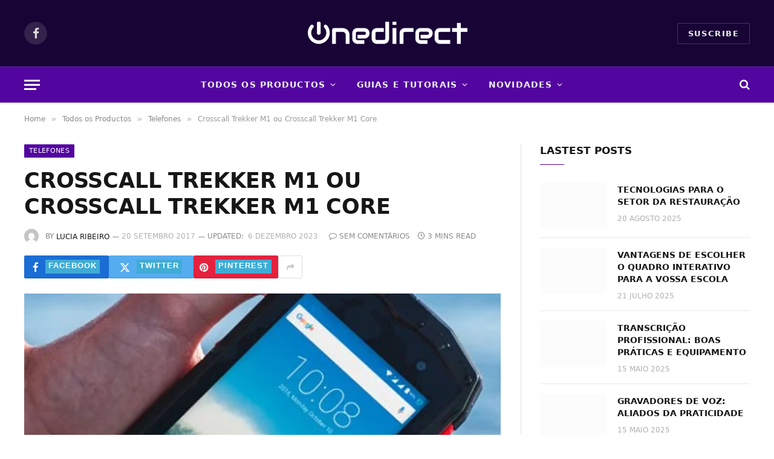

--- FILE ---
content_type: text/html; charset=UTF-8
request_url: https://blog.onedirect.pt/todos-os-productos/crosscall-trekker-m1
body_size: 21919
content:
<!DOCTYPE html><html lang="pt-PT" class="s-light site-s-light"><head><script data-no-optimize="1">var litespeed_docref=sessionStorage.getItem("litespeed_docref");litespeed_docref&&(Object.defineProperty(document,"referrer",{get:function(){return litespeed_docref}}),sessionStorage.removeItem("litespeed_docref"));</script> <meta charset="UTF-8" /><meta name="viewport" content="width=device-width, initial-scale=1" /><meta name='robots' content='index, follow, max-image-preview:large, max-snippet:-1, max-video-preview:-1' /><title>Crosscall Trekker M1 ou Crosscall Trekker M1 Core</title><link rel="preload" as="image" imagesrcset="https://blog.onedirect.pt/wp-content/uploads/2017/09/Mi-Core-1-660x330.jpg" imagesizes="(max-width: 788px) 100vw, 788px" /><link rel="preload" as="font" href="https://blog.onedirect.pt/wp-content/themes/smart-mag/css/icons/fonts/ts-icons.woff2?v3.2" type="font/woff2" crossorigin="anonymous" /><meta name="description" content="Crosscall é uma marca importante de telemóveis e Smartphones resistentes e à prova de água. Novos Crosscall Trekker M1 e Crosscall Trekker M1 Core" /><link rel="canonical" href="https://blog.onedirect.pt/blog-onedirect-pt/crosscall-trekker-m1" /><meta property="og:locale" content="pt_PT" /><meta property="og:type" content="article" /><meta property="og:title" content="Crosscall Trekker M1 ou Crosscall Trekker M1 Core" /><meta property="og:description" content="Crosscall é uma marca importante de telemóveis e Smartphones resistentes e à prova de água. Novos Crosscall Trekker M1 e Crosscall Trekker M1 Core" /><meta property="og:url" content="https://blog.onedirect.pt/blog-onedirect-pt/crosscall-trekker-m1" /><meta property="og:site_name" content="Onedirect blog PT" /><meta property="article:published_time" content="2017-09-20T08:40:20+00:00" /><meta property="article:modified_time" content="2023-12-06T08:51:17+00:00" /><meta property="og:image" content="https://blog.onedirect.pt/wp-content/uploads/2017/09/Mi-Core-1-660x330.jpg" /><meta property="og:image:width" content="660" /><meta property="og:image:height" content="330" /><meta property="og:image:type" content="image/jpeg" /><meta name="author" content="Lucia Ribeiro" /><meta name="twitter:card" content="summary_large_image" /><meta name="twitter:label1" content="Escrito por" /><meta name="twitter:data1" content="Lucia Ribeiro" /><meta name="twitter:label2" content="Tempo estimado de leitura" /><meta name="twitter:data2" content="2 minutos" /> <script type="application/ld+json" class="yoast-schema-graph">{"@context":"https://schema.org","@graph":[{"@type":"WebPage","@id":"https://blog.onedirect.pt/blog-onedirect-pt/crosscall-trekker-m1","url":"https://blog.onedirect.pt/blog-onedirect-pt/crosscall-trekker-m1","name":"Crosscall Trekker M1 ou Crosscall Trekker M1 Core","isPartOf":{"@id":"https://blog.onedirect.pt/#website"},"primaryImageOfPage":{"@id":"https://blog.onedirect.pt/blog-onedirect-pt/crosscall-trekker-m1#primaryimage"},"image":{"@id":"https://blog.onedirect.pt/blog-onedirect-pt/crosscall-trekker-m1#primaryimage"},"thumbnailUrl":"https://blog.onedirect.pt/wp-content/uploads/2017/09/Mi-Core-1-660x330.jpg","datePublished":"2017-09-20T08:40:20+00:00","dateModified":"2023-12-06T08:51:17+00:00","author":{"@id":"https://blog.onedirect.pt/#/schema/person/fbbd882d9cae4b1130d8c72ca26d9380"},"description":"Crosscall é uma marca importante de telemóveis e Smartphones resistentes e à prova de água. Novos Crosscall Trekker M1 e Crosscall Trekker M1 Core","breadcrumb":{"@id":"https://blog.onedirect.pt/blog-onedirect-pt/crosscall-trekker-m1#breadcrumb"},"inLanguage":"pt-PT","potentialAction":[{"@type":"ReadAction","target":["https://blog.onedirect.pt/blog-onedirect-pt/crosscall-trekker-m1"]}]},{"@type":"ImageObject","inLanguage":"pt-PT","@id":"https://blog.onedirect.pt/blog-onedirect-pt/crosscall-trekker-m1#primaryimage","url":"https://blog.onedirect.pt/wp-content/uploads/2017/09/Mi-Core-1-660x330.jpg","contentUrl":"https://blog.onedirect.pt/wp-content/uploads/2017/09/Mi-Core-1-660x330.jpg","width":660,"height":330},{"@type":"BreadcrumbList","@id":"https://blog.onedirect.pt/blog-onedirect-pt/crosscall-trekker-m1#breadcrumb","itemListElement":[{"@type":"ListItem","position":1,"name":"Home","item":"https://blog.onedirect.pt/"},{"@type":"ListItem","position":2,"name":"Crosscall Trekker M1 ou Crosscall Trekker M1 Core"}]},{"@type":"WebSite","@id":"https://blog.onedirect.pt/#website","url":"https://blog.onedirect.pt/","name":"Onedirect blog PT","description":"","potentialAction":[{"@type":"SearchAction","target":{"@type":"EntryPoint","urlTemplate":"https://blog.onedirect.pt/?s={search_term_string}"},"query-input":{"@type":"PropertyValueSpecification","valueRequired":true,"valueName":"search_term_string"}}],"inLanguage":"pt-PT"},{"@type":"Person","@id":"https://blog.onedirect.pt/#/schema/person/fbbd882d9cae4b1130d8c72ca26d9380","name":"Lucia Ribeiro","image":{"@type":"ImageObject","inLanguage":"pt-PT","@id":"https://blog.onedirect.pt/#/schema/person/image/","url":"https://blog.onedirect.pt/wp-content/litespeed/avatar/5ee952d26c3b1661bb6af185b239ef84.jpg?ver=1769576360","contentUrl":"https://blog.onedirect.pt/wp-content/litespeed/avatar/5ee952d26c3b1661bb6af185b239ef84.jpg?ver=1769576360","caption":"Lucia Ribeiro"},"sameAs":["http://www.onedirect.pt"],"url":"https://blog.onedirect.pt/author/lucia"}]}</script> <link rel='dns-prefetch' href='//fonts.googleapis.com' /><link rel="alternate" type="application/rss+xml" title="Onedirect blog PT &raquo; Feed" href="https://blog.onedirect.pt/feed" /><link rel="alternate" type="application/rss+xml" title="Onedirect blog PT &raquo; Feed de comentários" href="https://blog.onedirect.pt/comments/feed" /><link rel="alternate" type="application/rss+xml" title="Feed de comentários de Onedirect blog PT &raquo; Crosscall Trekker M1 ou Crosscall Trekker M1 Core" href="https://blog.onedirect.pt/todos-os-productos/crosscall-trekker-m1/feed" /><link rel="alternate" title="oEmbed (JSON)" type="application/json+oembed" href="https://blog.onedirect.pt/wp-json/oembed/1.0/embed?url=https%3A%2F%2Fblog.onedirect.pt%2Ftodos-os-productos%2Fcrosscall-trekker-m1" /><link rel="alternate" title="oEmbed (XML)" type="text/xml+oembed" href="https://blog.onedirect.pt/wp-json/oembed/1.0/embed?url=https%3A%2F%2Fblog.onedirect.pt%2Ftodos-os-productos%2Fcrosscall-trekker-m1&#038;format=xml" /><style id='wp-img-auto-sizes-contain-inline-css' type='text/css'>img:is([sizes=auto i],[sizes^="auto," i]){contain-intrinsic-size:3000px 1500px}
/*# sourceURL=wp-img-auto-sizes-contain-inline-css */</style><style id="litespeed-ccss">ul{box-sizing:border-box}:root{--wp--preset--font-size--normal:16px;--wp--preset--font-size--huge:42px}body{--wp--preset--color--black:#000;--wp--preset--color--cyan-bluish-gray:#abb8c3;--wp--preset--color--white:#fff;--wp--preset--color--pale-pink:#f78da7;--wp--preset--color--vivid-red:#cf2e2e;--wp--preset--color--luminous-vivid-orange:#ff6900;--wp--preset--color--luminous-vivid-amber:#fcb900;--wp--preset--color--light-green-cyan:#7bdcb5;--wp--preset--color--vivid-green-cyan:#00d084;--wp--preset--color--pale-cyan-blue:#8ed1fc;--wp--preset--color--vivid-cyan-blue:#0693e3;--wp--preset--color--vivid-purple:#9b51e0;--wp--preset--gradient--vivid-cyan-blue-to-vivid-purple:linear-gradient(135deg,rgba(6,147,227,1) 0%,#9b51e0 100%);--wp--preset--gradient--light-green-cyan-to-vivid-green-cyan:linear-gradient(135deg,#7adcb4 0%,#00d082 100%);--wp--preset--gradient--luminous-vivid-amber-to-luminous-vivid-orange:linear-gradient(135deg,rgba(252,185,0,1) 0%,rgba(255,105,0,1) 100%);--wp--preset--gradient--luminous-vivid-orange-to-vivid-red:linear-gradient(135deg,rgba(255,105,0,1) 0%,#cf2e2e 100%);--wp--preset--gradient--very-light-gray-to-cyan-bluish-gray:linear-gradient(135deg,#eee 0%,#a9b8c3 100%);--wp--preset--gradient--cool-to-warm-spectrum:linear-gradient(135deg,#4aeadc 0%,#9778d1 20%,#cf2aba 40%,#ee2c82 60%,#fb6962 80%,#fef84c 100%);--wp--preset--gradient--blush-light-purple:linear-gradient(135deg,#ffceec 0%,#9896f0 100%);--wp--preset--gradient--blush-bordeaux:linear-gradient(135deg,#fecda5 0%,#fe2d2d 50%,#6b003e 100%);--wp--preset--gradient--luminous-dusk:linear-gradient(135deg,#ffcb70 0%,#c751c0 50%,#4158d0 100%);--wp--preset--gradient--pale-ocean:linear-gradient(135deg,#fff5cb 0%,#b6e3d4 50%,#33a7b5 100%);--wp--preset--gradient--electric-grass:linear-gradient(135deg,#caf880 0%,#71ce7e 100%);--wp--preset--gradient--midnight:linear-gradient(135deg,#020381 0%,#2874fc 100%);--wp--preset--font-size--small:13px;--wp--preset--font-size--medium:20px;--wp--preset--font-size--large:36px;--wp--preset--font-size--x-large:42px;--wp--preset--spacing--20:.44rem;--wp--preset--spacing--30:.67rem;--wp--preset--spacing--40:1rem;--wp--preset--spacing--50:1.5rem;--wp--preset--spacing--60:2.25rem;--wp--preset--spacing--70:3.38rem;--wp--preset--spacing--80:5.06rem;--wp--preset--shadow--natural:6px 6px 9px rgba(0,0,0,.2);--wp--preset--shadow--deep:12px 12px 50px rgba(0,0,0,.4);--wp--preset--shadow--sharp:6px 6px 0px rgba(0,0,0,.2);--wp--preset--shadow--outlined:6px 6px 0px -3px rgba(255,255,255,1),6px 6px rgba(0,0,0,1);--wp--preset--shadow--crisp:6px 6px 0px rgba(0,0,0,1)}[class^=icon-social-]:before{font-family:"zocial";font-style:normal;font-weight:400;speak:none;display:inline-block;text-decoration:inherit;width:1em;margin-right:.2em;text-align:center;font-variant:normal;text-transform:none;line-height:1em;margin-left:.2em}.icon-social-gplus:before{content:'\e807'}.icon-social-pinterest:before{content:'\e80d'}.icon-social-twitter:before{content:'\e82e'}.icon-social-facebook:before{content:'\e83e'}[class^=icon-entypo-]:before{font-family:"entypo";font-style:normal;font-weight:400;speak:none;display:inline-block;text-decoration:inherit;width:1em;margin-right:.2em;text-align:center;font-variant:normal;text-transform:none;line-height:1em;margin-left:.2em}.icon-entypo-menu:before{content:'\e811'}.icon-entypo-search:before{content:'\e803'}article,aside,header,nav{display:block}html{font-family:sans-serif;-ms-text-size-adjust:100%;-webkit-text-size-adjust:100%}body{margin:0}a{background:0 0}h1{font-size:2em;margin:.67em 0}hr{-moz-box-sizing:content-box;box-sizing:content-box;height:0}img{border:0}input{font-family:inherit;font-size:100%;margin:0}input{line-height:normal}input::-moz-focus-inner{border:0;padding:0}*,*:before,*:after{-webkit-box-sizing:border-box;-moz-box-sizing:border-box;box-sizing:border-box}html{font-size:62.5%}body{font-family:"Helvetica Neue",Helvetica,Arial,sans-serif;font-size:14px;line-height:1.428571429;color:#333;background-color:#fff}input{font-family:inherit;font-size:inherit;line-height:inherit}a{color:#428bca;text-decoration:none}img{vertical-align:middle}hr{margin-top:20px;margin-bottom:20px;border:0;border-top:1px solid #eee}h1,h3{font-family:"Helvetica Neue",Helvetica,Arial,sans-serif;font-weight:500;line-height:1.1;color:inherit}h1,h3{margin-top:20px;margin-bottom:10px}h1{font-size:36px}h3{font-size:24px}ul{margin-top:0;margin-bottom:10px}ul ul{margin-bottom:0}.list-unstyled{padding-left:0;list-style:none}.container{margin-right:auto;margin-left:auto;padding-left:15px;padding-right:15px}.container:before,.container:after{content:" ";display:table}.container:after{clear:both}.container:before,.container:after{content:" ";display:table}.container:after{clear:both}.row{margin-left:-15px;margin-right:-15px}.row:before,.row:after{content:" ";display:table}.row:after{clear:both}.row:before,.row:after{content:" ";display:table}.row:after{clear:both}.col-sm-4,.col-md-4,.col-sm-5,.col-sm-7,.col-md-8,.col-sm-12{position:relative;min-height:1px;padding-left:15px;padding-right:15px}@media (min-width:768px){.container{width:750px}.col-sm-4,.col-sm-5,.col-sm-7{float:left}.col-sm-12{width:100%}.col-sm-7{width:58.333333333333336%}.col-sm-5{width:41.66666666666667%}.col-sm-4{width:33.33333333333333%}}@media (min-width:992px){.container{width:970px}.col-md-4,.col-md-8{float:left}.col-md-8{width:66.66666666666666%}.col-md-4{width:33.33333333333333%}}@media (min-width:1200px){.container{width:1170px}}.clearfix:before,.clearfix:after{content:" ";display:table}.clearfix:after{clear:both}@-ms-viewport{width:device-width}.hidden-sm{display:block!important}@media (min-width:768px) and (max-width:991px){.hidden-sm{display:none!important}}body{min-height:480px;line-height:1.5em;background-color:#444}hr{border-top:6px solid #333;margin-top:30px;margin-bottom:30px}hr.hr-thin-bottom{margin-bottom:15px}h1,h3{margin-top:1.5em;margin-bottom:15px;word-wrap:break-word;-ms-word-wrap:break-word}img{max-width:100%;height:auto}#logo{text-align:center}#logo a{display:inline-block}#logo img{max-width:100%;height:auto;display:block}#mobile-nav-wrapper{background-color:#444;display:none;position:absolute;top:0;left:0;width:70%;-webkit-transform:translate3d(-100%,0,0);-moz-transform:translate3d(-100%,0,0);-ms-transform:translate3d(-100%,0,0);-o-transform:translate3d(-100%,0,0);transform:translate3d(-100%,0,0);-webkit-backface-visibility:hidden}#mobile-nav-wrapper{color:#fff}#off-canvas-body-inner{background-color:#fff;-webkit-backface-visibility:hidden;overflow:hidden}#off-canvas-body-inner>#page-wrapper{-webkit-transform-style:preserve-3d;-webkit-backface-visibility:hidden}.top-bar{font-size:13px;z-index:9999;width:100%;left:0;right:0}.top-bar #open-mobile-nav,.top-bar .top-nav .main-menu-link,.top-bar .top-bar-right>a{line-height:40px;padding:0 8px}.top-bar #open-mobile-nav i,.top-bar .top-bar-right>a i{display:block}.top-bar .top-bar-right{display:inline-block}.top-bar .top-bar-right{float:right;text-align:right}.top-bar .top-bar-right>*{display:inline-block}#open-mobile-nav{display:inline-block}#open-mobile-nav i{font-size:24px}#top-nav-wrapper{display:none}.main-bar{padding:30px 0;border-bottom:1px solid #ddd}.main-nav-bar{display:none}.main-nav{margin:0;position:relative}.main-nav ul{padding-left:0;list-style:none}.main-nav>.menu-item{display:inline-block;text-align:left}.main-nav>.menu-item>.menu-link{font-size:15px;padding:15px}.main-nav .menu-link{text-decoration:none;padding:10px 25px;display:block;font-size:13px;text-transform:uppercase}.main-nav .sub-menu{display:none;position:absolute;z-index:1000;background-color:#f5f5f5}.main-nav .sub-menu .menu-link{color:#2d2d2d}.main-nav .sub-menu-item{border-top:1px dotted #ccc}.main-nav .sub-menu-item:first-child{border-top:none}.main-nav .menu-item-object-category.menu-item-depth-0{position:static}.main-nav .menu-item-object-category.menu-item-depth-0 .sub-menu-container{position:absolute;height:0;overflow:hidden;left:0;right:0;z-index:1000;opacity:0;background-color:#f5f5f5;box-shadow:0 0 10px 2px rgba(0,0,0,.2)}.main-nav .menu-item-object-category.menu-item-depth-0 .sub-posts{display:block}.main-nav .menu-item-object-category.menu-item-depth-0 .sub-menu{display:inline-block;position:static;float:left;width:25%}.main-nav .menu-item-object-category.menu-item-depth-0 .sub-menu+.sub-posts{width:75%;display:inline-block}.main-nav .post-box{margin-top:15px;margin-bottom:15px}.main-nav .post-box .title{font-size:17px;line-height:1.3em}.top-nav{padding:0;margin:0}.top-nav a{font-weight:400;text-transform:uppercase;text-decoration:none;padding:0 15px;display:block}.top-nav .menu-item{display:inline-block;position:relative}#page-wrapper{margin-top:45px}#page-wrapper #page-content{margin-bottom:15px}#page-sidebar{margin-bottom:30px}[class^=icon-entypo-]{font-size:16px}[class^=icon-social-]{font-size:16px}.wp-post-image{width:100%;margin-bottom:15px}.title,.widget .widget-title{font-size:21px;font-weight:400;line-height:1.2em;margin-top:15px;letter-spacing:1px}.title>a{text-decoration:none;color:inherit}.title-small{font-size:14px;line-height:1.3em}.title-large,.widget .widget-title{font-size:1.4em;font-weight:700}.social-share{width:50%;float:right;text-align:right;font-size:13px}.social-share>span{font-weight:400;display:none;padding:0 5px;vertical-align:middle}.social-share a{display:inline-block;padding:0 5px;color:#b0b0b0}.social-share a+a{margin-left:5px}.social-share i{font-size:12px}.top-posts{display:none;padding:30px 0;border-bottom:1px solid #ddd;position:relative;overflow:hidden}.top-posts .top-posts-inner{display:none}.top-posts .post-box-wrapper{border-left:1px dotted rgba(255,255,255,0);display:inline-block;float:left;padding-right:15px;padding-left:15px;width:350px}.top-posts .carousel-nav-prev,.top-posts .carousel-nav-next{display:none;width:40px;height:70px;top:50%;margin-top:-45px;position:absolute;z-index:1;opacity:.5}.top-posts .carousel-nav-prev{background:url(/wp-content/themes/onedirect/img/carousel-nav-prev.png) no-repeat;left:-15px}.top-posts .carousel-nav-next{background:url(/wp-content/themes/onedirect/img/carousel-nav-next.png) no-repeat;right:-15px}.post .post-title{font-size:3.4em;text-transform:uppercase}.post-thumbnail-wrapper{margin-bottom:30px;position:relative}.post-thumbnail-wrapper img{margin:0}.post-meta{font-weight:400!important;font-size:13px;margin-bottom:30px;text-transform:uppercase}.post-meta a{vertical-align:middle}.post-meta .avatar{width:24px;height:24px;margin-right:5px;margin-top:0}.post-meta .author-name{color:#777}.post-meta .post-date{color:#b0b0b0}.post-categories{list-style:none;padding:0;margin:0}.label{font-weight:300;display:inline-block;color:#fff;padding:2px 5px;margin-bottom:2px;margin-right:2px;float:left;min-height:23px;line-height:1.3em;font-size:15px;letter-spacing:1px;text-transform:uppercase;text-align:center}.label-small{font-size:11px;line-height:1.5em;padding:1px 4px;min-height:18px}.post-box{position:relative}.post-box .post-meta{font-weight:400;letter-spacing:1px;font-size:11px;line-height:16px;margin:0}.post-box .avatar{width:16px;height:16px}.post-box .post-thumbnail-wrapper,.post-box .post-thumbnail-wrapper img{margin:0}.post-box .title{margin-top:5px;margin-bottom:5px}.post-box-headline .title{margin-top:0;font-size:17px}.post-box-headline .post-meta{margin-bottom:15px}.post-box-small-thumbnail .post-categories{display:none;margin-top:10px}.post-box-large-thumbnail .post-thumbnail-wrapper{margin-bottom:15px}.post-box-large-thumbnail .title{text-transform:uppercase}.widget{padding:30px 0}.widget .widget-title{text-transform:uppercase;margin-top:0;margin-bottom:30px}.widget+.widget{border-top:6px solid #333}@media (min-width:480px){.social-share>span{display:inline-block}.top-posts{display:block}}@media (max-width:767px){#off-canvas-body-inner{-webkit-backface-visibility:hidden}#off-canvas-body-inner>#page-wrapper{-webkit-backface-visibility:hidden}}@media (min-width:768px){#open-mobile-nav{display:none}#top-nav-wrapper{display:inherit}#mobile-nav-wrapper{display:none!important}#off-canvas-body-inner,#off-canvas-body-inner>#page-wrapper{-webkit-backface-visibility:visible!important}.main-bar{border-bottom:none}.main-bar.header-layout-left-logo #logo{text-align:left;display:inline-block;float:left}.main-nav-bar{display:inherit}#page-sidebar .sidebar-inner,.sidebar-wrapper .sidebar-inner{padding:0 0 0 30px;border-left:1px solid #ddd}.widget:first-child{padding-top:0}.top-posts .post-box-wrapper{width:250px}.top-posts .post-box-wrapper+.post-box-wrapper{border-left:1px dotted #ddd}.post-box-headline{height:190px;display:-webkit-flex;display:-moz-flex;display:-ms-flexbox;display:flex;-webkit-flex-direction:column;-moz-flex-direction:column;-ms-flex-direction:column;flex-direction:column}.post-box-headline>.title,.post-box-headline>.post-meta{-webkit-flex:0 0 auto;-moz-flex:0 0 auto;-ms-flex:0 0 auto;flex:0 0 auto}}@media (min-width:768px) and (max-width:991px){#main-nav-wrapper .sub-menu+.sub-posts li{width:50%}#main-nav-wrapper .sub-menu+.sub-posts li:last-child{display:none}}@media (min-width:992px){.top-posts .post-box-wrapper{width:324px}}@media (min-width:1200px){.top-posts .post-box-wrapper{width:293px}}@media only screen and (-webkit-min-device-pixel-ratio:2),only screen and (min--moz-device-pixel-ratio:2),only screen and (min-resolution:2dppx),only screen and (min-device-pixel-ratio:2){.carousel-nav-prev{background:url(/wp-content/themes/onedirect/img/carousel-nav-prev@2x.png) no-repeat}.carousel-nav-next{background:url(/wp-content/themes/onedirect/img/carousel-nav-next@2x.png) no-repeat}}h1,h3{font-family:Oswald,sans-serif;font-weight:700;color:#333}h1{line-height:1.1}h3{line-height:1.4}body{font-family:Open Sans,sans-serif;font-size:14px;font-weight:400;color:#666}.header-font{font-family:Oswald,sans-serif;font-weight:700}.top-nav,.label,.main-nav .menu-link{font-family:Oswald,sans-serif}.label{background-color:#3facd6}a{color:#3facd6}.top-bar{background-color:#333;color:#eee}#open-mobile-nav,.top-nav a,.top-bar-right>a{color:#eee}.main-bar{background-color:#f9f9f9;color:#bbb}.main-nav-bar{background-color:#333}.main-nav-bar,.main-nav>.menu-item>a{color:#fff}</style><link rel="preload" data-asynced="1" data-optimized="2" as="style" onload="this.onload=null;this.rel='stylesheet'" href="https://blog.onedirect.pt/wp-content/litespeed/css/b956508c3f4a27f44dc8e4fcb948fdf1.css?ver=a53fb" /><script data-optimized="1" type="litespeed/javascript" data-src="https://blog.onedirect.pt/wp-content/plugins/litespeed-cache/assets/js/css_async.min.js"></script> <style id='classic-theme-styles-inline-css' type='text/css'>/*! This file is auto-generated */
.wp-block-button__link{color:#fff;background-color:#32373c;border-radius:9999px;box-shadow:none;text-decoration:none;padding:calc(.667em + 2px) calc(1.333em + 2px);font-size:1.125em}.wp-block-file__button{background:#32373c;color:#fff;text-decoration:none}
/*# sourceURL=/wp-includes/css/classic-themes.min.css */</style><style id='global-styles-inline-css' type='text/css'>:root{--wp--preset--aspect-ratio--square: 1;--wp--preset--aspect-ratio--4-3: 4/3;--wp--preset--aspect-ratio--3-4: 3/4;--wp--preset--aspect-ratio--3-2: 3/2;--wp--preset--aspect-ratio--2-3: 2/3;--wp--preset--aspect-ratio--16-9: 16/9;--wp--preset--aspect-ratio--9-16: 9/16;--wp--preset--color--black: #000000;--wp--preset--color--cyan-bluish-gray: #abb8c3;--wp--preset--color--white: #ffffff;--wp--preset--color--pale-pink: #f78da7;--wp--preset--color--vivid-red: #cf2e2e;--wp--preset--color--luminous-vivid-orange: #ff6900;--wp--preset--color--luminous-vivid-amber: #fcb900;--wp--preset--color--light-green-cyan: #7bdcb5;--wp--preset--color--vivid-green-cyan: #00d084;--wp--preset--color--pale-cyan-blue: #8ed1fc;--wp--preset--color--vivid-cyan-blue: #0693e3;--wp--preset--color--vivid-purple: #9b51e0;--wp--preset--gradient--vivid-cyan-blue-to-vivid-purple: linear-gradient(135deg,rgb(6,147,227) 0%,rgb(155,81,224) 100%);--wp--preset--gradient--light-green-cyan-to-vivid-green-cyan: linear-gradient(135deg,rgb(122,220,180) 0%,rgb(0,208,130) 100%);--wp--preset--gradient--luminous-vivid-amber-to-luminous-vivid-orange: linear-gradient(135deg,rgb(252,185,0) 0%,rgb(255,105,0) 100%);--wp--preset--gradient--luminous-vivid-orange-to-vivid-red: linear-gradient(135deg,rgb(255,105,0) 0%,rgb(207,46,46) 100%);--wp--preset--gradient--very-light-gray-to-cyan-bluish-gray: linear-gradient(135deg,rgb(238,238,238) 0%,rgb(169,184,195) 100%);--wp--preset--gradient--cool-to-warm-spectrum: linear-gradient(135deg,rgb(74,234,220) 0%,rgb(151,120,209) 20%,rgb(207,42,186) 40%,rgb(238,44,130) 60%,rgb(251,105,98) 80%,rgb(254,248,76) 100%);--wp--preset--gradient--blush-light-purple: linear-gradient(135deg,rgb(255,206,236) 0%,rgb(152,150,240) 100%);--wp--preset--gradient--blush-bordeaux: linear-gradient(135deg,rgb(254,205,165) 0%,rgb(254,45,45) 50%,rgb(107,0,62) 100%);--wp--preset--gradient--luminous-dusk: linear-gradient(135deg,rgb(255,203,112) 0%,rgb(199,81,192) 50%,rgb(65,88,208) 100%);--wp--preset--gradient--pale-ocean: linear-gradient(135deg,rgb(255,245,203) 0%,rgb(182,227,212) 50%,rgb(51,167,181) 100%);--wp--preset--gradient--electric-grass: linear-gradient(135deg,rgb(202,248,128) 0%,rgb(113,206,126) 100%);--wp--preset--gradient--midnight: linear-gradient(135deg,rgb(2,3,129) 0%,rgb(40,116,252) 100%);--wp--preset--font-size--small: 13px;--wp--preset--font-size--medium: 20px;--wp--preset--font-size--large: 36px;--wp--preset--font-size--x-large: 42px;--wp--preset--spacing--20: 0.44rem;--wp--preset--spacing--30: 0.67rem;--wp--preset--spacing--40: 1rem;--wp--preset--spacing--50: 1.5rem;--wp--preset--spacing--60: 2.25rem;--wp--preset--spacing--70: 3.38rem;--wp--preset--spacing--80: 5.06rem;--wp--preset--shadow--natural: 6px 6px 9px rgba(0, 0, 0, 0.2);--wp--preset--shadow--deep: 12px 12px 50px rgba(0, 0, 0, 0.4);--wp--preset--shadow--sharp: 6px 6px 0px rgba(0, 0, 0, 0.2);--wp--preset--shadow--outlined: 6px 6px 0px -3px rgb(255, 255, 255), 6px 6px rgb(0, 0, 0);--wp--preset--shadow--crisp: 6px 6px 0px rgb(0, 0, 0);}:where(.is-layout-flex){gap: 0.5em;}:where(.is-layout-grid){gap: 0.5em;}body .is-layout-flex{display: flex;}.is-layout-flex{flex-wrap: wrap;align-items: center;}.is-layout-flex > :is(*, div){margin: 0;}body .is-layout-grid{display: grid;}.is-layout-grid > :is(*, div){margin: 0;}:where(.wp-block-columns.is-layout-flex){gap: 2em;}:where(.wp-block-columns.is-layout-grid){gap: 2em;}:where(.wp-block-post-template.is-layout-flex){gap: 1.25em;}:where(.wp-block-post-template.is-layout-grid){gap: 1.25em;}.has-black-color{color: var(--wp--preset--color--black) !important;}.has-cyan-bluish-gray-color{color: var(--wp--preset--color--cyan-bluish-gray) !important;}.has-white-color{color: var(--wp--preset--color--white) !important;}.has-pale-pink-color{color: var(--wp--preset--color--pale-pink) !important;}.has-vivid-red-color{color: var(--wp--preset--color--vivid-red) !important;}.has-luminous-vivid-orange-color{color: var(--wp--preset--color--luminous-vivid-orange) !important;}.has-luminous-vivid-amber-color{color: var(--wp--preset--color--luminous-vivid-amber) !important;}.has-light-green-cyan-color{color: var(--wp--preset--color--light-green-cyan) !important;}.has-vivid-green-cyan-color{color: var(--wp--preset--color--vivid-green-cyan) !important;}.has-pale-cyan-blue-color{color: var(--wp--preset--color--pale-cyan-blue) !important;}.has-vivid-cyan-blue-color{color: var(--wp--preset--color--vivid-cyan-blue) !important;}.has-vivid-purple-color{color: var(--wp--preset--color--vivid-purple) !important;}.has-black-background-color{background-color: var(--wp--preset--color--black) !important;}.has-cyan-bluish-gray-background-color{background-color: var(--wp--preset--color--cyan-bluish-gray) !important;}.has-white-background-color{background-color: var(--wp--preset--color--white) !important;}.has-pale-pink-background-color{background-color: var(--wp--preset--color--pale-pink) !important;}.has-vivid-red-background-color{background-color: var(--wp--preset--color--vivid-red) !important;}.has-luminous-vivid-orange-background-color{background-color: var(--wp--preset--color--luminous-vivid-orange) !important;}.has-luminous-vivid-amber-background-color{background-color: var(--wp--preset--color--luminous-vivid-amber) !important;}.has-light-green-cyan-background-color{background-color: var(--wp--preset--color--light-green-cyan) !important;}.has-vivid-green-cyan-background-color{background-color: var(--wp--preset--color--vivid-green-cyan) !important;}.has-pale-cyan-blue-background-color{background-color: var(--wp--preset--color--pale-cyan-blue) !important;}.has-vivid-cyan-blue-background-color{background-color: var(--wp--preset--color--vivid-cyan-blue) !important;}.has-vivid-purple-background-color{background-color: var(--wp--preset--color--vivid-purple) !important;}.has-black-border-color{border-color: var(--wp--preset--color--black) !important;}.has-cyan-bluish-gray-border-color{border-color: var(--wp--preset--color--cyan-bluish-gray) !important;}.has-white-border-color{border-color: var(--wp--preset--color--white) !important;}.has-pale-pink-border-color{border-color: var(--wp--preset--color--pale-pink) !important;}.has-vivid-red-border-color{border-color: var(--wp--preset--color--vivid-red) !important;}.has-luminous-vivid-orange-border-color{border-color: var(--wp--preset--color--luminous-vivid-orange) !important;}.has-luminous-vivid-amber-border-color{border-color: var(--wp--preset--color--luminous-vivid-amber) !important;}.has-light-green-cyan-border-color{border-color: var(--wp--preset--color--light-green-cyan) !important;}.has-vivid-green-cyan-border-color{border-color: var(--wp--preset--color--vivid-green-cyan) !important;}.has-pale-cyan-blue-border-color{border-color: var(--wp--preset--color--pale-cyan-blue) !important;}.has-vivid-cyan-blue-border-color{border-color: var(--wp--preset--color--vivid-cyan-blue) !important;}.has-vivid-purple-border-color{border-color: var(--wp--preset--color--vivid-purple) !important;}.has-vivid-cyan-blue-to-vivid-purple-gradient-background{background: var(--wp--preset--gradient--vivid-cyan-blue-to-vivid-purple) !important;}.has-light-green-cyan-to-vivid-green-cyan-gradient-background{background: var(--wp--preset--gradient--light-green-cyan-to-vivid-green-cyan) !important;}.has-luminous-vivid-amber-to-luminous-vivid-orange-gradient-background{background: var(--wp--preset--gradient--luminous-vivid-amber-to-luminous-vivid-orange) !important;}.has-luminous-vivid-orange-to-vivid-red-gradient-background{background: var(--wp--preset--gradient--luminous-vivid-orange-to-vivid-red) !important;}.has-very-light-gray-to-cyan-bluish-gray-gradient-background{background: var(--wp--preset--gradient--very-light-gray-to-cyan-bluish-gray) !important;}.has-cool-to-warm-spectrum-gradient-background{background: var(--wp--preset--gradient--cool-to-warm-spectrum) !important;}.has-blush-light-purple-gradient-background{background: var(--wp--preset--gradient--blush-light-purple) !important;}.has-blush-bordeaux-gradient-background{background: var(--wp--preset--gradient--blush-bordeaux) !important;}.has-luminous-dusk-gradient-background{background: var(--wp--preset--gradient--luminous-dusk) !important;}.has-pale-ocean-gradient-background{background: var(--wp--preset--gradient--pale-ocean) !important;}.has-electric-grass-gradient-background{background: var(--wp--preset--gradient--electric-grass) !important;}.has-midnight-gradient-background{background: var(--wp--preset--gradient--midnight) !important;}.has-small-font-size{font-size: var(--wp--preset--font-size--small) !important;}.has-medium-font-size{font-size: var(--wp--preset--font-size--medium) !important;}.has-large-font-size{font-size: var(--wp--preset--font-size--large) !important;}.has-x-large-font-size{font-size: var(--wp--preset--font-size--x-large) !important;}
:where(.wp-block-post-template.is-layout-flex){gap: 1.25em;}:where(.wp-block-post-template.is-layout-grid){gap: 1.25em;}
:where(.wp-block-term-template.is-layout-flex){gap: 1.25em;}:where(.wp-block-term-template.is-layout-grid){gap: 1.25em;}
:where(.wp-block-columns.is-layout-flex){gap: 2em;}:where(.wp-block-columns.is-layout-grid){gap: 2em;}
:root :where(.wp-block-pullquote){font-size: 1.5em;line-height: 1.6;}
/*# sourceURL=global-styles-inline-css */</style><style id='smartmag-core-inline-css' type='text/css'>:root { --c-main: #5305a0;
--c-main-rgb: 83,5,160; }
.smart-head-main .smart-head-mid { background-color: #180435; }
.smart-head-main .smart-head-bot { background-color: #5305a0; }
.navigation-main { margin-left: calc(-1 * var(--nav-items-space)); }
.s-light .navigation { --c-nav-blip: #ffffff; --c-nav-drop-bg: #180435; --c-nav-drop-hov-bg: #5305a0; }
.search-modal.mfp-bg { background-color: #180435; }
.smart-head-main { --c-search-icon: #ffffff; }
.smart-head-main .search-icon:hover { color: #ffffff; }
.smart-head-main { --c-hamburger: #ffffff; }
.smart-head-main .offcanvas-toggle:hover { --c-hamburger: #ffffff; }
.main-footer .upper-footer { background-color: #180435; }


/*# sourceURL=smartmag-core-inline-css */</style> <script id="smartmag-lazy-inline-js-after" type="litespeed/javascript">/**
 * @copyright ThemeSphere
 * @preserve
 */
var BunyadLazy={};BunyadLazy.load=function(){function a(e,n){var t={};e.dataset.bgset&&e.dataset.sizes?(t.sizes=e.dataset.sizes,t.srcset=e.dataset.bgset):t.src=e.dataset.bgsrc,function(t){var a=t.dataset.ratio;if(0<a){const e=t.parentElement;if(e.classList.contains("media-ratio")){const n=e.style;n.getPropertyValue("--a-ratio")||(n.paddingBottom=100/a+"%")}}}(e);var a,o=document.createElement("img");for(a in o.onload=function(){var t="url('"+(o.currentSrc||o.src)+"')",a=e.style;a.backgroundImage!==t&&requestAnimationFrame(()=>{a.backgroundImage=t,n&&n()}),o.onload=null,o.onerror=null,o=null},o.onerror=o.onload,t)o.setAttribute(a,t[a]);o&&o.complete&&0<o.naturalWidth&&o.onload&&o.onload()}function e(t){t.dataset.loaded||a(t,()=>{document.dispatchEvent(new Event("lazyloaded")),t.dataset.loaded=1})}function n(t){"complete"===document.readyState?t():window.addEventListener("load",t)}return{initEarly:function(){var t,a=()=>{document.querySelectorAll(".img.bg-cover:not(.lazyload)").forEach(e)};"complete"!==document.readyState?(t=setInterval(a,150),n(()=>{a(),clearInterval(t)})):a()},callOnLoad:n,initBgImages:function(t){t&&n(()=>{document.querySelectorAll(".img.bg-cover").forEach(e)})},bgLoad:a}}(),BunyadLazy.load.initEarly()</script> <script type="litespeed/javascript" data-src="https://blog.onedirect.pt/wp-includes/js/jquery/jquery.min.js" id="jquery-core-js"></script> <link rel="https://api.w.org/" href="https://blog.onedirect.pt/wp-json/" /><link rel="alternate" title="JSON" type="application/json" href="https://blog.onedirect.pt/wp-json/wp/v2/posts/705" /><link rel="EditURI" type="application/rsd+xml" title="RSD" href="https://blog.onedirect.pt/xmlrpc.php?rsd" /><meta name="generator" content="WordPress 6.9" /><link rel='shortlink' href='https://blog.onedirect.pt/?p=705' />
 <script type="litespeed/javascript" data-src="https://cdn.cookielaw.org/scripttemplates/otSDKStub.js" data-document-language="true" charset="UTF-8" data-domain-script="52620af6-6dfa-4f35-ac7b-f757492d91db" ></script> <script type="litespeed/javascript">function OptanonWrapper(){}</script>  <script type="litespeed/javascript">(function(w,d,s,l,i){w[l]=w[l]||[];w[l].push({'gtm.start':new Date().getTime(),event:'gtm.js'});var f=d.getElementsByTagName(s)[0],j=d.createElement(s),dl=l!='dataLayer'?'&l='+l:'';j.async=!0;j.src='https://www.googletagmanager.com/gtm.js?id='+i+dl;f.parentNode.insertBefore(j,f)})(window,document,'script','dataLayer','GTM-MXFTDRS7')</script>  <script type="litespeed/javascript">var BunyadSchemeKey='bunyad-scheme';(()=>{const d=document.documentElement;const c=d.classList;var scheme=localStorage.getItem(BunyadSchemeKey);if(scheme){d.dataset.origClass=c;scheme==='dark'?c.remove('s-light','site-s-light'):c.remove('s-dark','site-s-dark');c.add('site-s-'+scheme,'s-'+scheme)}})()</script> <meta name="generator" content="Elementor 3.33.4; features: additional_custom_breakpoints; settings: css_print_method-external, google_font-enabled, font_display-swap"><style>.e-con.e-parent:nth-of-type(n+4):not(.e-lazyloaded):not(.e-no-lazyload),
				.e-con.e-parent:nth-of-type(n+4):not(.e-lazyloaded):not(.e-no-lazyload) * {
					background-image: none !important;
				}
				@media screen and (max-height: 1024px) {
					.e-con.e-parent:nth-of-type(n+3):not(.e-lazyloaded):not(.e-no-lazyload),
					.e-con.e-parent:nth-of-type(n+3):not(.e-lazyloaded):not(.e-no-lazyload) * {
						background-image: none !important;
					}
				}
				@media screen and (max-height: 640px) {
					.e-con.e-parent:nth-of-type(n+2):not(.e-lazyloaded):not(.e-no-lazyload),
					.e-con.e-parent:nth-of-type(n+2):not(.e-lazyloaded):not(.e-no-lazyload) * {
						background-image: none !important;
					}
				}</style><link rel="icon" href="https://blog.onedirect.pt/wp-content/uploads/2024/03/cropped-ms-icon-144x144-1-32x32.png" sizes="32x32" /><link rel="icon" href="https://blog.onedirect.pt/wp-content/uploads/2024/03/cropped-ms-icon-144x144-1-192x192.png" sizes="192x192" /><link rel="apple-touch-icon" href="https://blog.onedirect.pt/wp-content/uploads/2024/03/cropped-ms-icon-144x144-1-180x180.png" /><meta name="msapplication-TileImage" content="https://blog.onedirect.pt/wp-content/uploads/2024/03/cropped-ms-icon-144x144-1-270x270.png" /><style type="text/css" id="wp-custom-css">.nav-hov-a{--c-nav-hov:#fff;}</style></head><body class="wp-singular post-template-default single single-post postid-705 single-format-standard wp-theme-smart-mag right-sidebar post-layout-modern post-cat-530 has-lb has-lb-sm ts-img-hov-fade has-sb-sep layout-normal elementor-default elementor-kit-2569"><noscript><iframe data-lazyloaded="1" src="about:blank" data-litespeed-src="https://www.googletagmanager.com/ns.html?id=GTM-MXFTDRS7" height="0" width="0" style="display:none;visibility:hidden"></iframe></noscript><div class="main-wrap"><div class="off-canvas-backdrop"></div><div class="mobile-menu-container off-canvas s-dark" id="off-canvas"><div class="off-canvas-head">
<a href="#" class="close">
<span class="visuallyhidden">Close Menu</span>
<i class="tsi tsi-times"></i>
</a><div class="ts-logo"></div></div><div class="off-canvas-content"><ul class="mobile-menu"></ul><div class="spc-social-block spc-social spc-social-b smart-head-social">
<a href="https://www.facebook.com/people/One-Direct-Portugal/100063809470373/" class="link service s-facebook" target="_blank" rel="nofollow noopener">
<i class="icon tsi tsi-facebook"></i>					<span class="visuallyhidden">Facebook</span>
</a></div></div></div><div class="smart-head smart-head-b smart-head-main" id="smart-head" data-sticky="auto" data-sticky-type="smart" data-sticky-full><div class="smart-head-row smart-head-mid smart-head-row-3 s-dark smart-head-row-full"><div class="inner wrap"><div class="items items-left "><div class="spc-social-block spc-social spc-social-b smart-head-social">
<a href="https://www.facebook.com/people/One-Direct-Portugal/100063809470373/" class="link service s-facebook" target="_blank" rel="nofollow noopener">
<i class="icon tsi tsi-facebook"></i>					<span class="visuallyhidden">Facebook</span>
</a></div></div><div class="items items-center ">
<a href="https://blog.onedirect.pt/" title="Onedirect blog PT" rel="home" class="logo-link ts-logo logo-is-image">
<span>
<img data-lazyloaded="1" src="[data-uri]" data-src="https://blog.onedirect.pt/wp-content/uploads/2024/03/Logo-blanc.png" class="logo-image" alt="Onedirect blog PT" width="267" height="48"/>
</span>
</a></div><div class="items items-right ">
<a href="https://blog.onedirect.pt/feed" class="ts-button ts-button-alt ts-button1">
Suscribe	</a></div></div></div><div class="smart-head-row smart-head-bot smart-head-row-3 s-dark has-center-nav smart-head-row-full"><div class="inner wrap"><div class="items items-left ">
<button class="offcanvas-toggle has-icon" type="button" aria-label="Menu">
<span class="hamburger-icon hamburger-icon-a">
<span class="inner"></span>
</span>
</button></div><div class="items items-center "><div class="nav-wrap"><nav class="navigation navigation-main nav-hov-a"><ul id="menu-main-navigation" class="menu"><li id="menu-item-2650" class="menu-item menu-item-type-taxonomy menu-item-object-category current-post-ancestor current-menu-parent current-post-parent menu-item-has-children menu-cat-524 menu-item-2650"><a href="https://blog.onedirect.pt/category/todos-os-productos">Todos os Productos</a><ul class="sub-menu"><li id="menu-item-2651" class="menu-item menu-item-type-taxonomy menu-item-object-category menu-item-has-children menu-cat-527 menu-item-2651"><a href="https://blog.onedirect.pt/category/todos-os-productos/auriculares-todos-os-productos">Auriculares</a><ul class="sub-menu"><li id="menu-item-2652" class="menu-item menu-item-type-taxonomy menu-item-object-category menu-cat-536 menu-item-2652"><a href="https://blog.onedirect.pt/category/todos-os-productos/auriculares-todos-os-productos/auscultadores-sem-fios">Auscultadores sem fios</a></li><li id="menu-item-2653" class="menu-item menu-item-type-taxonomy menu-item-object-category menu-cat-528 menu-item-2653"><a href="https://blog.onedirect.pt/category/todos-os-productos/auriculares-todos-os-productos/guias-de-compra">Guias de compra</a></li></ul></li><li id="menu-item-2654" class="menu-item menu-item-type-taxonomy menu-item-object-category menu-item-has-children menu-cat-543 menu-item-2654"><a href="https://blog.onedirect.pt/category/todos-os-productos/conferencia">Conferência</a><ul class="sub-menu"><li id="menu-item-2655" class="menu-item menu-item-type-taxonomy menu-item-object-category menu-cat-544 menu-item-2655"><a href="https://blog.onedirect.pt/category/todos-os-productos/conferencia/guias-de-compra-conferencia">Guias de compra</a></li><li id="menu-item-2656" class="menu-item menu-item-type-taxonomy menu-item-object-category menu-cat-545 menu-item-2656"><a href="https://blog.onedirect.pt/category/todos-os-productos/conferencia/videoconferencias">Videoconferências</a></li></ul></li><li id="menu-item-2657" class="menu-item menu-item-type-taxonomy menu-item-object-category menu-cat-533 menu-item-2657"><a href="https://blog.onedirect.pt/category/todos-os-productos/reacondicionado">Reacondicionado</a></li><li id="menu-item-2658" class="menu-item menu-item-type-taxonomy menu-item-object-category menu-item-has-children menu-cat-537 menu-item-2658"><a href="https://blog.onedirect.pt/category/todos-os-productos/seguranca-e-saude-no-trabalho">Segurança e Saúde no Trabalho</a><ul class="sub-menu"><li id="menu-item-2659" class="menu-item menu-item-type-taxonomy menu-item-object-category menu-cat-547 menu-item-2659"><a href="https://blog.onedirect.pt/category/todos-os-productos/seguranca-e-saude-no-trabalho/protetores-auditivos">Protetores auditivos</a></li></ul></li><li id="menu-item-2660" class="menu-item menu-item-type-taxonomy menu-item-object-category current-post-ancestor current-menu-parent current-post-parent menu-item-has-children menu-cat-530 menu-item-2660"><a href="https://blog.onedirect.pt/category/todos-os-productos/telefones-todos-os-productos">Telefones</a><ul class="sub-menu"><li id="menu-item-2661" class="menu-item menu-item-type-taxonomy menu-item-object-category menu-cat-548 menu-item-2661"><a href="https://blog.onedirect.pt/category/todos-os-productos/telefones-todos-os-productos/auscultadores-sem-fios-telefones-todos-os-productos">Auscultadores sem fios</a></li><li id="menu-item-2662" class="menu-item menu-item-type-taxonomy menu-item-object-category menu-cat-550 menu-item-2662"><a href="https://blog.onedirect.pt/category/todos-os-productos/telefones-todos-os-productos/guias-de-compra-telefones-todos-os-productos">Guias de compra</a></li><li id="menu-item-2663" class="menu-item menu-item-type-taxonomy menu-item-object-category menu-cat-540 menu-item-2663"><a href="https://blog.onedirect.pt/category/todos-os-productos/telefones-todos-os-productos/sistemas-telefonicos">Sistemas Telefónicos</a></li><li id="menu-item-2664" class="menu-item menu-item-type-taxonomy menu-item-object-category menu-cat-539 menu-item-2664"><a href="https://blog.onedirect.pt/category/todos-os-productos/telefones-todos-os-productos/tablet-atex">Tablet ATEX</a></li><li id="menu-item-2665" class="menu-item menu-item-type-taxonomy menu-item-object-category menu-cat-541 menu-item-2665"><a href="https://blog.onedirect.pt/category/todos-os-productos/telefones-todos-os-productos/telefones-fixos-telefones-todos-os-productos">Telefones Fixos</a></li><li id="menu-item-2666" class="menu-item menu-item-type-taxonomy menu-item-object-category menu-cat-546 menu-item-2666"><a href="https://blog.onedirect.pt/category/todos-os-productos/telefones-todos-os-productos/telefones-ip-telefones-todos-os-productos">Telefones IP</a></li><li id="menu-item-2667" class="menu-item menu-item-type-taxonomy menu-item-object-category current-post-ancestor current-menu-parent current-post-parent menu-cat-535 menu-item-2667"><a href="https://blog.onedirect.pt/category/todos-os-productos/telefones-todos-os-productos/telefones-movel">Telefones Móvel</a></li></ul></li><li id="menu-item-2668" class="menu-item menu-item-type-taxonomy menu-item-object-category menu-item-has-children menu-cat-525 menu-item-2668"><a href="https://blog.onedirect.pt/category/todos-os-productos/walkie-talkies-todos-os-productos">Walkie Talkies</a><ul class="sub-menu"><li id="menu-item-2669" class="menu-item menu-item-type-taxonomy menu-item-object-category menu-cat-554 menu-item-2669"><a href="https://blog.onedirect.pt/category/todos-os-productos/walkie-talkies-todos-os-productos/melhores-produtos">Melhores produtos</a></li><li id="menu-item-2670" class="menu-item menu-item-type-taxonomy menu-item-object-category menu-cat-526 menu-item-2670"><a href="https://blog.onedirect.pt/category/todos-os-productos/walkie-talkies-todos-os-productos/walkie-talkies-pmr446-sem-licenca">Walkie Talkies PMR446 Sem Licença</a></li></ul></li></ul></li><li id="menu-item-2640" class="menu-item menu-item-type-taxonomy menu-item-object-category menu-item-has-children menu-cat-529 menu-item-2640"><a href="https://blog.onedirect.pt/category/guias-e-tutorais">Guias e tutorais</a><ul class="sub-menu"><li id="menu-item-2641" class="menu-item menu-item-type-taxonomy menu-item-object-category menu-cat-551 menu-item-2641"><a href="https://blog.onedirect.pt/category/guias-e-tutorais/comparacoes">Comparações</a></li><li id="menu-item-2642" class="menu-item menu-item-type-taxonomy menu-item-object-category menu-cat-534 menu-item-2642"><a href="https://blog.onedirect.pt/category/guias-e-tutorais/dicas-e-tutoriais">Dicas e tutoriais</a></li><li id="menu-item-2643" class="menu-item menu-item-type-taxonomy menu-item-object-category menu-cat-549 menu-item-2643"><a href="https://blog.onedirect.pt/category/guias-e-tutorais/revisoes-de-produtos">Revisões de produtos</a></li><li id="menu-item-2644" class="menu-item menu-item-type-taxonomy menu-item-object-category menu-item-has-children menu-cat-531 menu-item-2644"><a href="https://blog.onedirect.pt/category/guias-e-tutorais/telefones-guias-e-tutorais">Telefones</a><ul class="sub-menu"><li id="menu-item-2645" class="menu-item menu-item-type-taxonomy menu-item-object-category menu-cat-532 menu-item-2645"><a href="https://blog.onedirect.pt/category/guias-e-tutorais/telefones-guias-e-tutorais/guias-de-compra-telefones-guias-e-tutorais">Guias de compra</a></li></ul></li></ul></li><li id="menu-item-2648" class="menu-item menu-item-type-taxonomy menu-item-object-category menu-item-has-children menu-cat-552 menu-item-2648"><a href="https://blog.onedirect.pt/category/novidades">Novidades</a><ul class="sub-menu"><li id="menu-item-2649" class="menu-item menu-item-type-taxonomy menu-item-object-category menu-cat-553 menu-item-2649"><a href="https://blog.onedirect.pt/category/novidades/precisa-de-saber-novidades">Precisa de saber</a></li></ul></li></ul></nav></div></div><div class="items items-right "><a href="#" class="search-icon has-icon-only is-icon" title="Search">
<i class="tsi tsi-search"></i>
</a></div></div></div></div><div class="smart-head smart-head-a smart-head-mobile" id="smart-head-mobile" data-sticky="mid" data-sticky-type="smart" data-sticky-full><div class="smart-head-row smart-head-mid smart-head-row-3 s-dark smart-head-row-full"><div class="inner wrap"><div class="items items-left ">
<button class="offcanvas-toggle has-icon" type="button" aria-label="Menu">
<span class="hamburger-icon hamburger-icon-a">
<span class="inner"></span>
</span>
</button></div><div class="items items-center ">
<a href="https://blog.onedirect.pt/" title="Onedirect blog PT" rel="home" class="logo-link ts-logo logo-is-image">
<span>
<img data-lazyloaded="1" src="[data-uri]" data-src="https://blog.onedirect.pt/wp-content/uploads/2024/03/Logo-blanc.png" class="logo-image" alt="Onedirect blog PT" width="267" height="48"/>
</span>
</a></div><div class="items items-right "><a href="#" class="search-icon has-icon-only is-icon" title="Search">
<i class="tsi tsi-search"></i>
</a></div></div></div></div><nav class="breadcrumbs is-full-width breadcrumbs-a" id="breadcrumb"><div class="inner ts-contain "><span><a href="https://blog.onedirect.pt/"><span>Home</span></a></span><span class="delim">&raquo;</span><span><a href="https://blog.onedirect.pt/category/todos-os-productos"><span>Todos os Productos</span></a></span><span class="delim">&raquo;</span><span><a href="https://blog.onedirect.pt/category/todos-os-productos/telefones-todos-os-productos"><span>Telefones</span></a></span><span class="delim">&raquo;</span><span class="current">Crosscall Trekker M1 ou Crosscall Trekker M1 Core</span></div></nav><div class="main ts-contain cf right-sidebar"><div class="ts-row"><div class="col-8 main-content s-post-contain"><div class="the-post-header s-head-modern s-head-modern-a"><div class="post-meta post-meta-a post-meta-left post-meta-single has-below"><div class="post-meta-items meta-above"><span class="meta-item cat-labels">
<a href="https://blog.onedirect.pt/category/todos-os-productos/telefones-todos-os-productos" class="category term-color-530" rel="category">Telefones</a>
</span></div><h1 class="is-title post-title">Crosscall Trekker M1 ou Crosscall Trekker M1 Core</h1><div class="post-meta-items meta-below has-author-img"><span class="meta-item post-author has-img"><img data-lazyloaded="1" src="[data-uri]" alt='Lucia Ribeiro' data-src='https://blog.onedirect.pt/wp-content/litespeed/avatar/7d6deb61f11040d252307a6a8da1a4ce.jpg?ver=1769583368' data-srcset='https://blog.onedirect.pt/wp-content/litespeed/avatar/960edcbbcbf5f3f2ea77f776573e5f46.jpg?ver=1769583368 2x' class='avatar avatar-32 photo' height='32' width='32' decoding='async'/><span class="by">By</span> <a href="https://blog.onedirect.pt/author/lucia" title="Artigos de Lucia Ribeiro" rel="author">Lucia Ribeiro</a></span><span class="meta-item date"><time class="post-date" datetime="2017-09-20T10:40:20+02:00">20 Setembro 2017</time></span><span class="meta-item has-next-icon date-modified"><span class="updated-on">Updated:</span><time class="post-date" datetime="2023-12-06T09:51:17+01:00">6 Dezembro 2023</time></span><span class="has-next-icon meta-item comments has-icon"><a href="https://blog.onedirect.pt/todos-os-productos/crosscall-trekker-m1#respond"><i class="tsi tsi-comment-o"></i>Sem comentários</a></span><span class="meta-item read-time has-icon"><i class="tsi tsi-clock"></i>3 Mins Read</span></div></div><div class="post-share post-share-b spc-social-colors  post-share-b1">
<a href="https://www.facebook.com/sharer.php?u=https%3A%2F%2Fblog.onedirect.pt%2Ftodos-os-productos%2Fcrosscall-trekker-m1" class="cf service s-facebook service-lg"
title="Share on Facebook" target="_blank" rel="nofollow noopener">
<i class="tsi tsi-facebook"></i>
<span class="label">Facebook</span>
</a>
<a href="https://twitter.com/intent/tweet?url=https%3A%2F%2Fblog.onedirect.pt%2Ftodos-os-productos%2Fcrosscall-trekker-m1&#038;text=Crosscall%20Trekker%20M1%20ou%20Crosscall%20Trekker%20M1%20Core" class="cf service s-twitter service-lg"
title="Share on X (Twitter)" target="_blank" rel="nofollow noopener">
<i class="tsi tsi-twitter"></i>
<span class="label">Twitter</span>
</a>
<a href="https://pinterest.com/pin/create/button/?url=https%3A%2F%2Fblog.onedirect.pt%2Ftodos-os-productos%2Fcrosscall-trekker-m1&#038;media=https%3A%2F%2Fblog.onedirect.pt%2Fwp-content%2Fuploads%2F2017%2F09%2FMi-Core-1-660x330.jpg&#038;description=Crosscall%20Trekker%20M1%20ou%20Crosscall%20Trekker%20M1%20Core" class="cf service s-pinterest service-lg"
title="Share on Pinterest" target="_blank" rel="nofollow noopener">
<i class="tsi tsi-pinterest"></i>
<span class="label">Pinterest</span>
</a>
<a href="https://www.linkedin.com/shareArticle?mini=true&#038;url=https%3A%2F%2Fblog.onedirect.pt%2Ftodos-os-productos%2Fcrosscall-trekker-m1" class="cf service s-linkedin service-sm"
title="Share on LinkedIn" target="_blank" rel="nofollow noopener">
<i class="tsi tsi-linkedin"></i>
<span class="label">LinkedIn</span>
</a>
<a href="https://www.tumblr.com/share/link?url=https%3A%2F%2Fblog.onedirect.pt%2Ftodos-os-productos%2Fcrosscall-trekker-m1&#038;name=Crosscall%20Trekker%20M1%20ou%20Crosscall%20Trekker%20M1%20Core" class="cf service s-tumblr service-sm"
title="Share on Tumblr" target="_blank" rel="nofollow noopener">
<i class="tsi tsi-tumblr"></i>
<span class="label">Tumblr</span>
</a>
<a href="mailto:?subject=Crosscall%20Trekker%20M1%20ou%20Crosscall%20Trekker%20M1%20Core&#038;body=https%3A%2F%2Fblog.onedirect.pt%2Ftodos-os-productos%2Fcrosscall-trekker-m1" class="cf service s-email service-sm"
title="Share via Email" target="_blank" rel="nofollow noopener">
<i class="tsi tsi-envelope-o"></i>
<span class="label">Email</span>
</a>
<a href="#" class="show-more" title="Show More Social Sharing"><i class="tsi tsi-share"></i></a></div></div><div class="single-featured"><div class="featured">
<a href="https://blog.onedirect.pt/wp-content/uploads/2017/09/Mi-Core-1-660x330.jpg" class="image-link media-ratio ar-bunyad-main" title="Crosscall Trekker M1 ou Crosscall Trekker M1 Core"><img fetchpriority="high" width="788" height="515" src="https://blog.onedirect.pt/wp-content/uploads/2017/09/Mi-Core-1-660x330.jpg.webp" class="attachment-bunyad-main size-bunyad-main no-lazy skip-lazy wp-post-image" alt="" sizes="(max-width: 788px) 100vw, 788px" title="Crosscall Trekker M1 ou Crosscall Trekker M1 Core" decoding="async" /></a></div></div><div class="the-post s-post-modern"><article id="post-705" class="post-705 post type-post status-publish format-standard has-post-thumbnail category-telefones-todos-os-productos category-telefones-movel category-todos-os-productos tag-crosscall tag-crosscall-trekker-m1 tag-crosscall-trekker-m1-core tag-smartphones-a-prova-de-agua tag-smartphones-antichoque tag-smartphones-profissionais tag-smartphones-resistentes tag-telemoveis-resistentes tag-trekker-m1"><div class="post-content-wrap has-share-float"><div class="post-share-float share-float-b is-hidden spc-social-colors spc-social-colored"><div class="inner">
<span class="share-text">Share</span><div class="services">
<a href="https://www.facebook.com/sharer.php?u=https%3A%2F%2Fblog.onedirect.pt%2Ftodos-os-productos%2Fcrosscall-trekker-m1" class="cf service s-facebook" target="_blank" title="Facebook" rel="nofollow noopener">
<i class="tsi tsi-facebook"></i>
<span class="label">Facebook</span></a>
<a href="https://twitter.com/intent/tweet?url=https%3A%2F%2Fblog.onedirect.pt%2Ftodos-os-productos%2Fcrosscall-trekker-m1&text=Crosscall%20Trekker%20M1%20ou%20Crosscall%20Trekker%20M1%20Core" class="cf service s-twitter" target="_blank" title="Twitter" rel="nofollow noopener">
<i class="tsi tsi-twitter"></i>
<span class="label">Twitter</span></a>
<a href="https://www.linkedin.com/shareArticle?mini=true&url=https%3A%2F%2Fblog.onedirect.pt%2Ftodos-os-productos%2Fcrosscall-trekker-m1" class="cf service s-linkedin" target="_blank" title="LinkedIn" rel="nofollow noopener">
<i class="tsi tsi-linkedin"></i>
<span class="label">LinkedIn</span></a>
<a href="https://pinterest.com/pin/create/button/?url=https%3A%2F%2Fblog.onedirect.pt%2Ftodos-os-productos%2Fcrosscall-trekker-m1&media=https%3A%2F%2Fblog.onedirect.pt%2Fwp-content%2Fuploads%2F2017%2F09%2FMi-Core-1-660x330.jpg&description=Crosscall%20Trekker%20M1%20ou%20Crosscall%20Trekker%20M1%20Core" class="cf service s-pinterest" target="_blank" title="Pinterest" rel="nofollow noopener">
<i class="tsi tsi-pinterest-p"></i>
<span class="label">Pinterest</span></a>
<a href="mailto:?subject=Crosscall%20Trekker%20M1%20ou%20Crosscall%20Trekker%20M1%20Core&body=https%3A%2F%2Fblog.onedirect.pt%2Ftodos-os-productos%2Fcrosscall-trekker-m1" class="cf service s-email" target="_blank" title="Email" rel="nofollow noopener">
<i class="tsi tsi-envelope-o"></i>
<span class="label">Email</span></a></div></div></div><div class="post-content cf entry-content content-spacious"><p style="text-align: justify;"><strong><a href="https://www.onedirect.pt/comunicacoes-moveis/telemoveis-profissionais?manufacturer=25"><img data-lazyloaded="1" src="[data-uri]" decoding="async" class="CrossCall alignleft wp-image-707" title="CrossCall" data-src="https://blog.onedirect.pt/wp-content/uploads/2017/09/Crosscall.jpg.webp" alt="CrossCall" width="210" height="105" data-srcset="https://blog.onedirect.pt/wp-content/uploads/2017/09/Crosscall.jpg.webp 200w, https://blog.onedirect.pt/wp-content/uploads/2017/09/Crosscall-150x75.jpg 150w" data-sizes="(max-width: 210px) 100vw, 210px" /></a>Conhece Crosscall?</strong></p><p style="text-align: justify;"><a href="https://www.onedirect.pt/comunicacoes-moveis/telemoveis-profissionais?manufacturer=25"><span style="color: #ff0000;">Crosscall</span> </a>é uma marca francesa de telemóveis criada em 2009. Especializada em <a href="https://www.onedirect.pt/comunicacoes-moveis/telemoveis-profissionais"><span style="color: #ff0000;">telemóveis</span> <span style="color: #ff0000;">antichoques</span> <span style="color: #ff0000;">e impermeáveis</span>.</a> Nos últimos tempos converteu-se numa importante marca de telemóveis outdoor muito resistente e de qualidade. Smartphones perfeitos para levá-los sempre consigo nas suas aventuras, para qualquer lado que vá.</p><p><a href="https://www.onedirect.pt/comunicacoes-moveis/telemoveis-profissionais/smartphones-resistentes-dual-sim?manufacturer=25"><span style="color: #ff0000;">Smartphone Crosscall</span></a></p><p style="text-align: justify;">Os Smartphones Crosscall são verdadeiramente telefones de ação que se focam no essencial e oferecem uma tecnologia útil que o acompanhará em todos os momentos extremos. Pode-se atirar à água: é impermeável, inclusive à água salgada. Faz frente à natureza e aos seus elementos: resistente aos choques e às poeiras. E navegar: oferece um uso fluído e intuitivo. Além disso, conta com um desenho robusto e elegante ao mesmo tempo.</p><p><strong>Principais características:</strong></p><ul><li>Eficientes</li><li>Conectados</li><li>Impermeáveis</li><li>Resistentes</li><li>Livres</li></ul><table style="height: 966px;" width="768"><tbody><tr><td width="115"><h4><a href="https://www.onedirect.es/productos/crosscall-trekker-m1"> </a><strong><a href="https://www.onedirect.pt/produtos/crosscall/crosscall-trekker-m1"><span style="color: #ff0000;">Crosscall Trekker M1</span></a></strong></h4></td><td width="115"><h4><strong> VS</strong></h4></td><td width="115"><h4> <a href="https://www.onedirect.pt/produtos/crosscall/crosscall-trekker-m1-core"><span style="color: #ff0000;"><strong>Crosscall Trekker M1 Core</strong></span></a></h4></td></tr><tr><td width="115"><strong>Qualcomm SNAPDRAGON 410</strong></td><td width="115"><strong>Tipo de processador</strong></td><td width="115">Qualcomm SNAPDRAGON 210</td></tr><tr><td width="115">Quad-Core</td><td width="115"><strong>Tipo</strong></td><td width="115">Quad-Core</td></tr><tr><td width="115"><strong>1.2 GHz</strong></td><td width="115"><strong>Velocidade</strong></td><td width="115">1.1 GHz</td></tr><tr><td width="115">4.5”</td><td width="115"><strong>Ecrã</strong></td><td width="115">4.5”</td></tr><tr><td width="115">960 x 540 (qHD)</td><td width="115"><strong>Resolução</strong></td><td width="115">854 x 480 (qHD)</td></tr><tr><td width="115">IPS</td><td width="115"><strong>Tecnologia</strong></td><td width="115">IPS</td></tr><tr><td width="115">Sim</td><td width="115"><strong>Wet Touch</strong></td><td width="115">Sim</td></tr><tr><td width="115">Gorilla Glass™3</td><td width="115"><strong>Ecrã</strong></td><td width="115">Gorilla Glass™3</td></tr><tr><td width="115">246 dpi</td><td width="115"><strong>Densidade</strong></td><td width="115">216 dpi</td></tr><tr><td width="115"><strong>13 MP</strong></td><td width="115"><strong>Câmara</strong></td><td width="115">8 MP</td></tr><tr><td width="115"><strong>5 MP</strong></td><td width="115"><strong>Câmara secundária</strong></td><td width="115">2 MP</td></tr><tr><td width="115">1 GB</td><td width="115"><strong>RAM</strong></td><td width="115"><strong>2 GB</strong></td></tr><tr><td width="115">8 GB</td><td width="115"><strong>ROM</strong></td><td width="115"><strong>16 GB</strong></td></tr><tr><td width="115">Até 32 GB</td><td width="115"><strong>Micro SD</strong></td><td width="115"><strong>Até 128 GB</strong></td></tr><tr><td width="115">850, 900, 1800, 1900</td><td width="115"><strong>2G</strong></td><td width="115">850, 900, 1800, 1900</td></tr><tr><td width="115">900, 2100</td><td width="115"><strong>3G</strong></td><td width="115">900, 2100</td></tr><tr><td width="115">800, 1800, 1900, 2100, 2600</td><td width="115"><strong>4G</strong></td><td width="115">800, 1800, 1900, 2100, 2600</td></tr><tr><td width="115">802.11 b/g/n</td><td width="115"><strong>WiFi</strong></td><td width="115">802.11 b/g/n</td></tr><tr><td width="115">4.0 LE</td><td width="115"><strong>Bluetooth</strong></td><td width="115">4.0 LE</td></tr><tr><td width="115">147 x 77 x 14,8</td><td width="115"><strong>Dimensões</strong></td><td width="115">147 x 77 x 14,8</td></tr><tr><td width="115">224 g.</td><td width="115"><strong>Peso</strong></td><td width="115">220 g.</td></tr><tr><td width="115">3000</td><td width="115"><strong>Bateria</strong></td><td width="115">3000</td></tr><tr><td width="115">5.1.1</td><td width="115"><strong>Android</strong></td><td width="115"><strong>6.0.1</strong></td></tr><tr><td width="115">Sim</td><td width="115"><strong>NFC</strong></td><td width="115">Sim</td></tr><tr><td width="115">GPS + GLONASS</td><td width="115"><strong>GPS</strong></td><td width="115">GPS + GLONASS</td></tr><tr><td width="115">IP67</td><td width="115"><strong>IPR</strong></td><td width="115">IP67</td></tr><tr><td width="115">Sim</td><td width="115"><strong>Radio FM</strong></td><td width="115">Sim</td></tr><tr><td width="115">Sim</td><td width="115"><strong>Touch</strong></td><td width="115">Sim</td></tr><tr><td width="115">Cabo USB, carregador e auriculares waterproof</td><td width="115"><strong>Acessórios incluídos</strong></td><td width="115">Cabo USB, carregador, auriculares waterproof e fita para pescoço</td></tr></tbody></table><p>&nbsp;</p><p><strong>Conclusões</strong></p><table style="height: 632px;" width="768"><tbody><tr><td width="288"> <a style="font-family: inherit; font-size: inherit;" href="https://www.onedirect.pt/produtos/crosscall/crosscall-trekker-m1"><span style="color: #ff0000;">Smartphone Crosscall Trekker M1</span></a><span style="font-family: inherit; font-size: inherit;"> é perfeito para quem procura um processador mais avançado e rápido. Com uma qualidade de resolução maior e com uma excelente qualidade de imagem nas suas fotografias e vídeos.</span></td><td width="288"><a href="https://www.onedirect.pt/produtos/crosscall/crosscall-trekker-m1"><img data-lazyloaded="1" src="[data-uri]" loading="lazy" decoding="async" class="Crosscall Trekker M1 alignnone wp-image-708" title="Crosscall Trekker M1" data-src="https://blog.onedirect.pt/wp-content/uploads/2017/09/m1-300x300.jpg.webp" alt="Crosscall Trekker M1" width="304" height="304" data-srcset="https://blog.onedirect.pt/wp-content/uploads/2017/09/m1-300x300.jpg.webp 300w, https://blog.onedirect.pt/wp-content/uploads/2017/09/m1-300x300-150x150.jpg.webp 150w" data-sizes="(max-width: 304px) 100vw, 304px" /></a></td></tr><tr><td width="288"> <a href="https://www.onedirect.pt/produtos/crosscall/crosscall-trekker-m1-core"><img data-lazyloaded="1" src="[data-uri]" loading="lazy" decoding="async" class="Crosscall Trekker M1 Core alignnone wp-image-709" title="Crosscall Trekker M1 Core" data-src="https://blog.onedirect.pt/wp-content/uploads/2017/09/trekker-m1-core-300x300.jpg.webp" alt="Crosscall Trekker M1 Core" width="304" height="304" data-srcset="https://blog.onedirect.pt/wp-content/uploads/2017/09/trekker-m1-core-300x300.jpg.webp 300w, https://blog.onedirect.pt/wp-content/uploads/2017/09/trekker-m1-core-300x300-150x150.jpg.webp 150w" data-sizes="(max-width: 304px) 100vw, 304px" /></a></td><td width="288"><p>&nbsp;</p><p>&nbsp;</p><p>Por outro lado, o <a href="https://www.onedirect.pt/produtos/crosscall/crosscall-trekker-m1-core"><span style="color: #ff0000;">Smartphone Crosscall Trekker M1 Core</span></a> é ideal para quem quer uma versão mais atual do sistema operativo Android. Assim como um armazenamento no telemóvel muito grande, visto que tem 2 GB de RAM, 16 GB de ROM e pode sempre usar um Micro SD de até 128 GB.</p><p>&nbsp;</p><p>&nbsp;</td></tr></tbody></table><p>&nbsp;</p><p><strong><span style="color: #ff0000;">Já sabe qual é o <a href="https://www.onedirect.pt/catalogsearch/result/?q=Crosscall+trekker"><span style="color: #ff0000;">Crosscall Trekker</span> </a>melhor para s? Na Onedirect poderá encontrá-los ao melhor preço, e ainda pode encontrar outros <a href="https://www.onedirect.pt/comunicacoes-moveis/telemoveis-profissionais/smartphones-resistentes-dual-sim?manufacturer=25"><span style="color: #ff0000;">Smartphones</span> <span style="color: #ff0000;">CrossCall.</span></a> </span></strong></p></div></div><div class="the-post-tags"><a href="https://blog.onedirect.pt/tag/crosscall" rel="tag">crosscall</a> <a href="https://blog.onedirect.pt/tag/crosscall-trekker-m1" rel="tag">crosscall trekker m1</a> <a href="https://blog.onedirect.pt/tag/crosscall-trekker-m1-core" rel="tag">crosscall trekker m1 core</a> <a href="https://blog.onedirect.pt/tag/smartphones-a-prova-de-agua" rel="tag">smartphones à prova de água</a> <a href="https://blog.onedirect.pt/tag/smartphones-antichoque" rel="tag">smartphones antichoque</a> <a href="https://blog.onedirect.pt/tag/smartphones-profissionais" rel="tag">smartphones profissionais</a> <a href="https://blog.onedirect.pt/tag/smartphones-resistentes" rel="tag">smartphones resistentes</a> <a href="https://blog.onedirect.pt/tag/telemoveis-resistentes" rel="tag">Telemóveis resistentes</a> <a href="https://blog.onedirect.pt/tag/trekker-m1" rel="tag">trekker m1</a></div></article><div class="post-share-bot">
<span class="info">Share.</span>
<span class="share-links spc-social spc-social-colors spc-social-bg">
<a href="https://www.facebook.com/sharer.php?u=https%3A%2F%2Fblog.onedirect.pt%2Ftodos-os-productos%2Fcrosscall-trekker-m1" class="service s-facebook tsi tsi-facebook"
title="Share on Facebook" target="_blank" rel="nofollow noopener">
<span class="visuallyhidden">Facebook</span></a>
<a href="https://twitter.com/intent/tweet?url=https%3A%2F%2Fblog.onedirect.pt%2Ftodos-os-productos%2Fcrosscall-trekker-m1&#038;text=Crosscall%20Trekker%20M1%20ou%20Crosscall%20Trekker%20M1%20Core" class="service s-twitter tsi tsi-twitter"
title="Share on X (Twitter)" target="_blank" rel="nofollow noopener">
<span class="visuallyhidden">Twitter</span></a>
<a href="https://pinterest.com/pin/create/button/?url=https%3A%2F%2Fblog.onedirect.pt%2Ftodos-os-productos%2Fcrosscall-trekker-m1&#038;media=https%3A%2F%2Fblog.onedirect.pt%2Fwp-content%2Fuploads%2F2017%2F09%2FMi-Core-1-660x330.jpg&#038;description=Crosscall%20Trekker%20M1%20ou%20Crosscall%20Trekker%20M1%20Core" class="service s-pinterest tsi tsi-pinterest"
title="Share on Pinterest" target="_blank" rel="nofollow noopener">
<span class="visuallyhidden">Pinterest</span></a>
<a href="https://www.linkedin.com/shareArticle?mini=true&#038;url=https%3A%2F%2Fblog.onedirect.pt%2Ftodos-os-productos%2Fcrosscall-trekker-m1" class="service s-linkedin tsi tsi-linkedin"
title="Share on LinkedIn" target="_blank" rel="nofollow noopener">
<span class="visuallyhidden">LinkedIn</span></a>
<a href="https://www.tumblr.com/share/link?url=https%3A%2F%2Fblog.onedirect.pt%2Ftodos-os-productos%2Fcrosscall-trekker-m1&#038;name=Crosscall%20Trekker%20M1%20ou%20Crosscall%20Trekker%20M1%20Core" class="service s-tumblr tsi tsi-tumblr"
title="Share on Tumblr" target="_blank" rel="nofollow noopener">
<span class="visuallyhidden">Tumblr</span></a>
<a href="mailto:?subject=Crosscall%20Trekker%20M1%20ou%20Crosscall%20Trekker%20M1%20Core&#038;body=https%3A%2F%2Fblog.onedirect.pt%2Ftodos-os-productos%2Fcrosscall-trekker-m1" class="service s-email tsi tsi-envelope-o"
title="Share via Email" target="_blank" rel="nofollow noopener">
<span class="visuallyhidden">Email</span></a>
</span></div><div class="author-box"><section class="author-info"><img data-lazyloaded="1" src="[data-uri]" alt='' data-src='https://blog.onedirect.pt/wp-content/litespeed/avatar/f9e91b84867d20087448299d266afebc.jpg?ver=1769576360' data-srcset='https://blog.onedirect.pt/wp-content/litespeed/avatar/ac5865d26045af5374e4ba3e838786e9.jpg?ver=1769576360 2x' class='avatar avatar-95 photo' height='95' width='95' decoding='async'/><div class="description">
<a href="https://blog.onedirect.pt/author/lucia" title="Artigos de Lucia Ribeiro" rel="author">Lucia Ribeiro</a><ul class="social-icons"><li>
<a href="http://www.onedirect.pt" class="icon tsi tsi-home" title="Website">
<span class="visuallyhidden">Website</span></a></li></ul><p class="bio"></p></div></section></div><section class="related-posts"><div class="block-head block-head-ac block-head-a block-head-a1 is-left"><h4 class="heading">Related <span class="color">Posts</span></h4></div><section class="block-wrap block-grid cols-gap-sm mb-none" data-id="1"><div class="block-content"><div class="loop loop-grid loop-grid-sm grid grid-3 md:grid-2 xs:grid-1"><article class="l-post grid-post grid-sm-post"><div class="media">
<a href="https://blog.onedirect.pt/guias-e-tutorais/telefones-guias-e-tutorais/telefones-fixos-com-cartao-sim-para-que-servem" class="image-link media-ratio ratio-16-9" title="Telefones fixos com cartão SIM: para que servem?"><span data-bgsrc="https://blog.onedirect.pt/wp-content/uploads/2025/03/shutterstock_400217065-scaled-1-450x300.jpg" class="img bg-cover wp-post-image attachment-bunyad-medium size-bunyad-medium lazyload" data-bgset="https://blog.onedirect.pt/wp-content/uploads/2025/03/shutterstock_400217065-scaled-1-450x300.jpg 450w, https://blog.onedirect.pt/wp-content/uploads/2025/03/shutterstock_400217065-scaled-1-1024x684.jpg 1024w, https://blog.onedirect.pt/wp-content/uploads/2025/03/shutterstock_400217065-scaled-1-768x513.jpg 768w, https://blog.onedirect.pt/wp-content/uploads/2025/03/shutterstock_400217065-scaled-1-1536x1025.jpg 1536w, https://blog.onedirect.pt/wp-content/uploads/2025/03/shutterstock_400217065-scaled-1-2048x1367.jpg 2048w, https://blog.onedirect.pt/wp-content/uploads/2025/03/shutterstock_400217065-scaled-1-1200x801.jpg 1200w" data-sizes="(max-width: 377px) 100vw, 377px" role="img" aria-label="Senhora a conbersar ao telefone fixo com cartão SIM, demonstrando a praticidade e inovação dessa tecnologia."></span></a></div><div class="content"><div class="post-meta post-meta-a has-below"><h4 class="is-title post-title"><a href="https://blog.onedirect.pt/guias-e-tutorais/telefones-guias-e-tutorais/telefones-fixos-com-cartao-sim-para-que-servem">Telefones fixos com cartão SIM: para que servem?</a></h4><div class="post-meta-items meta-below"><span class="meta-item date"><span class="date-link"><time class="post-date" datetime="2025-03-17T13:12:16+01:00">17 Março 2025</time></span></span></div></div></div></article><article class="l-post grid-post grid-sm-post"><div class="media">
<a href="https://blog.onedirect.pt/todos-os-productos/walkie-talkies-todos-os-productos/walkie-talkies-pmr446-sem-licenca/significado-de-pmr446-em-walkie-talkies" class="image-link media-ratio ratio-16-9" title="O que significa PMR446 em Walkie Talkies?"><span data-bgsrc="https://blog.onedirect.pt/wp-content/uploads/2025/03/tlkr-two-way-radio-series-t40-t50-t60-t80-t80-extreme-450x225.jpg" class="img bg-cover wp-post-image attachment-bunyad-medium size-bunyad-medium lazyload" data-bgset="https://blog.onedirect.pt/wp-content/uploads/2025/03/tlkr-two-way-radio-series-t40-t50-t60-t80-t80-extreme-450x225.jpg 450w, https://blog.onedirect.pt/wp-content/uploads/2025/03/tlkr-two-way-radio-series-t40-t50-t60-t80-t80-extreme-768x384.jpg 768w, https://blog.onedirect.pt/wp-content/uploads/2025/03/tlkr-two-way-radio-series-t40-t50-t60-t80-t80-extreme.jpg 900w" data-sizes="(max-width: 377px) 100vw, 377px" role="img" aria-label="Vários rádios PMR446 comunicadores Motorola de diferentes modelos e cores, organizados sobre uma superfície branca."></span></a></div><div class="content"><div class="post-meta post-meta-a has-below"><h4 class="is-title post-title"><a href="https://blog.onedirect.pt/todos-os-productos/walkie-talkies-todos-os-productos/walkie-talkies-pmr446-sem-licenca/significado-de-pmr446-em-walkie-talkies">O que significa PMR446 em Walkie Talkies?</a></h4><div class="post-meta-items meta-below"><span class="meta-item date"><span class="date-link"><time class="post-date" datetime="2025-03-17T11:47:53+01:00">17 Março 2025</time></span></span></div></div></div></article><article class="l-post grid-post grid-sm-post"><div class="media">
<a href="https://blog.onedirect.pt/todos-os-productos/walkie-talkies-todos-os-productos/radios-uhf-e-vhf-quais-as-diferencas" class="image-link media-ratio ratio-16-9" title="Rádios UHF e VHF: quais as diferenças?"><span data-bgsrc="https://blog.onedirect.pt/wp-content/uploads/2025/02/UHF-vs-VHF-Structured-1024x705-1-e1718720824473-450x217.jpg" class="img bg-cover wp-post-image attachment-bunyad-medium size-bunyad-medium lazyload" data-bgset="https://blog.onedirect.pt/wp-content/uploads/2025/02/UHF-vs-VHF-Structured-1024x705-1-e1718720824473-450x217.jpg 450w, https://blog.onedirect.pt/wp-content/uploads/2025/02/UHF-vs-VHF-Structured-1024x705-1-e1718720824473-768x370.jpg 768w, https://blog.onedirect.pt/wp-content/uploads/2025/02/UHF-vs-VHF-Structured-1024x705-1-e1718720824473.jpg 1024w" data-sizes="(max-width: 377px) 100vw, 377px" role="img" aria-label="Tipos de frequências UHF e VHF de rádios"></span></a></div><div class="content"><div class="post-meta post-meta-a has-below"><h4 class="is-title post-title"><a href="https://blog.onedirect.pt/todos-os-productos/walkie-talkies-todos-os-productos/radios-uhf-e-vhf-quais-as-diferencas">Rádios UHF e VHF: quais as diferenças?</a></h4><div class="post-meta-items meta-below"><span class="meta-item date"><span class="date-link"><time class="post-date" datetime="2025-03-14T11:00:21+01:00">14 Março 2025</time></span></span></div></div></div></article></div></div></section></section><div class="comments"><div id="comments"><div class="comments-area "><div id="respond" class="comment-respond"><div id="reply-title" class="h-tag comment-reply-title"><span class="heading">Leave A Reply</span> <small><a rel="nofollow" id="cancel-comment-reply-link" href="/todos-os-productos/crosscall-trekker-m1#respond" style="display:none;">Cancel Reply</a></small></div><form action="https://blog.onedirect.pt/wp-comments-post.php" method="post" id="commentform" class="comment-form"><p><textarea name="comment" id="comment" cols="45" rows="8" aria-required="true" placeholder="Your Comment"  maxlength="65525" required="required"></textarea></p><p class="form-field comment-form-author"><input id="author" name="author" type="text" placeholder="Name *" value="" size="30" maxlength="245" required='required' /></p><p class="form-field comment-form-email"><input id="email" name="email" type="email" placeholder="Email *" value="" size="30" maxlength="100" required='required' /></p><p class="form-field comment-form-url"><input id="url" name="url" type="text" inputmode="url" placeholder="Website" value="" size="30" maxlength="200" /></p><p class="comment-form-cookies-consent">
<input id="wp-comment-cookies-consent" name="wp-comment-cookies-consent" type="checkbox" value="yes" />
<label for="wp-comment-cookies-consent">Save my name, email, and website in this browser for the next time I comment.
</label></p>
<input type="hidden" name="g-recaptcha-response" class="agr-recaptcha-response" value="" /><script type="litespeed/javascript">function wpcaptcha_captcha(){grecaptcha.execute("6Le9Pg8sAAAAAHvSnoH-wQ3tnk7I-PSM9IvshtPP",{action:"submit"}).then(function(token){var captchas=document.querySelectorAll(".agr-recaptcha-response");captchas.forEach(function(captcha){captcha.value=token})})}</script><script type="litespeed/javascript" data-src='https://www.google.com/recaptcha/api.js?onload=wpcaptcha_captcha&render=6Le9Pg8sAAAAAHvSnoH-wQ3tnk7I-PSM9IvshtPP&ver=1.31' id='wpcaptcha-recaptcha-js'></script><p class="form-submit"><input name="submit" type="submit" id="comment-submit" class="submit" value="Post Comment" /> <input type='hidden' name='comment_post_ID' value='705' id='comment_post_ID' />
<input type='hidden' name='comment_parent' id='comment_parent' value='0' /></p><p style="display: none;"><input type="hidden" id="akismet_comment_nonce" name="akismet_comment_nonce" value="18823b87ef" /></p><p style="display: none !important;" class="akismet-fields-container" data-prefix="ak_"><label>&#916;<textarea name="ak_hp_textarea" cols="45" rows="8" maxlength="100"></textarea></label><input type="hidden" id="ak_js_1" name="ak_js" value="218"/><script type="litespeed/javascript">document.getElementById("ak_js_1").setAttribute("value",(new Date()).getTime())</script></p></form></div></div></div></div></div></div><aside class="col-4 main-sidebar has-sep" data-sticky="1"><div class="inner theiaStickySidebar"><div id="smartmag-block-posts-small-2" class="widget ts-block-widget smartmag-widget-posts-small"><div class="block"><section class="block-wrap block-posts-small block-sc mb-none" data-id="2"><div class="block-head block-head-ac block-head-c block-head-c2 is-left"><h4 class="heading">Lastest posts</h4></div><div class="block-content"><div class="loop loop-small loop-small-a loop-sep loop-small-sep grid grid-1 md:grid-1 sm:grid-1 xs:grid-1"><article class="l-post small-post small-a-post m-pos-left"><div class="media">
<a href="https://blog.onedirect.pt/guias-e-tutorais/tecnologias-para-restaurantes-e-hoteis" class="image-link media-ratio ar-bunyad-thumb" title="Tecnologias para o setor da restauração"><span data-bgsrc="https://blog.onedirect.pt/wp-content/uploads/2025/08/Restaurante_art-300x158.webp" class="img bg-cover wp-post-image attachment-medium size-medium lazyload" data-bgset="https://blog.onedirect.pt/wp-content/uploads/2025/08/Restaurante_art-300x158.webp 300w, https://blog.onedirect.pt/wp-content/uploads/2025/08/Restaurante_art-768x405.webp 768w, https://blog.onedirect.pt/wp-content/uploads/2025/08/Restaurante_art-150x79.webp 150w, https://blog.onedirect.pt/wp-content/uploads/2025/08/Restaurante_art-450x237.webp 450w, https://blog.onedirect.pt/wp-content/uploads/2025/08/Restaurante_art.webp 800w" data-sizes="(max-width: 110px) 100vw, 110px" role="img" aria-label="tecnologias para restauração"></span></a></div><div class="content"><div class="post-meta post-meta-a post-meta-left has-below"><h4 class="is-title post-title"><a href="https://blog.onedirect.pt/guias-e-tutorais/tecnologias-para-restaurantes-e-hoteis">Tecnologias para o setor da restauração</a></h4><div class="post-meta-items meta-below"><span class="meta-item date"><span class="date-link"><time class="post-date" datetime="2025-08-20T15:19:04+02:00">20 Agosto 2025</time></span></span></div></div></div></article><article class="l-post small-post small-a-post m-pos-left"><div class="media">
<a href="https://blog.onedirect.pt/guias-e-tutorais/o-quadro-interativo-perfeito-para-escola" class="image-link media-ratio ar-bunyad-thumb" title="Vantagens de escolher o quadro interativo para a vossa escola"><span data-bgsrc="https://blog.onedirect.pt/wp-content/uploads/2025/07/Lavagna-digitale_1-300x168.jpg" class="img bg-cover wp-post-image attachment-medium size-medium lazyload" data-bgset="https://blog.onedirect.pt/wp-content/uploads/2025/07/Lavagna-digitale_1-300x168.jpg 300w, https://blog.onedirect.pt/wp-content/uploads/2025/07/Lavagna-digitale_1-768x430.jpg 768w, https://blog.onedirect.pt/wp-content/uploads/2025/07/Lavagna-digitale_1-150x84.jpg 150w, https://blog.onedirect.pt/wp-content/uploads/2025/07/Lavagna-digitale_1-450x252.jpg 450w, https://blog.onedirect.pt/wp-content/uploads/2025/07/Lavagna-digitale_1.jpg 790w" data-sizes="(max-width: 110px) 100vw, 110px" role="img" aria-label="Quadro interativo na escola"></span></a></div><div class="content"><div class="post-meta post-meta-a post-meta-left has-below"><h4 class="is-title post-title"><a href="https://blog.onedirect.pt/guias-e-tutorais/o-quadro-interativo-perfeito-para-escola">Vantagens de escolher o quadro interativo para a vossa escola</a></h4><div class="post-meta-items meta-below"><span class="meta-item date"><span class="date-link"><time class="post-date" datetime="2025-07-21T12:26:18+02:00">21 Julho 2025</time></span></span></div></div></div></article><article class="l-post small-post small-a-post m-pos-left"><div class="media">
<a href="https://blog.onedirect.pt/guias-e-tutorais/dicas-e-tutoriais/transcricao-profissional-boas-praticas-e-equipamento" class="image-link media-ratio ar-bunyad-thumb" title="Transcrição Profissional: boas práticas e equipamento"><span data-bgsrc="https://blog.onedirect.pt/wp-content/uploads/2025/04/Untitled-design-4-300x200.jpg" class="img bg-cover wp-post-image attachment-medium size-medium lazyload" data-bgset="https://blog.onedirect.pt/wp-content/uploads/2025/04/Untitled-design-4-300x200.jpg 300w, https://blog.onedirect.pt/wp-content/uploads/2025/04/Untitled-design-4-1024x684.jpg 1024w, https://blog.onedirect.pt/wp-content/uploads/2025/04/Untitled-design-4-768x513.jpg 768w, https://blog.onedirect.pt/wp-content/uploads/2025/04/Untitled-design-4-1536x1025.jpg 1536w, https://blog.onedirect.pt/wp-content/uploads/2025/04/Untitled-design-4-150x100.jpg 150w, https://blog.onedirect.pt/wp-content/uploads/2025/04/Untitled-design-4-450x300.jpg 450w, https://blog.onedirect.pt/wp-content/uploads/2025/04/Untitled-design-4-1200x801.jpg 1200w, https://blog.onedirect.pt/wp-content/uploads/2025/04/Untitled-design-4.jpg 1618w" data-sizes="(max-width: 110px) 100vw, 110px" role="img" aria-label="Transcrição de áudio"></span></a></div><div class="content"><div class="post-meta post-meta-a post-meta-left has-below"><h4 class="is-title post-title"><a href="https://blog.onedirect.pt/guias-e-tutorais/dicas-e-tutoriais/transcricao-profissional-boas-praticas-e-equipamento">Transcrição Profissional: boas práticas e equipamento</a></h4><div class="post-meta-items meta-below"><span class="meta-item date"><span class="date-link"><time class="post-date" datetime="2025-05-15T14:27:22+02:00">15 Maio 2025</time></span></span></div></div></div></article><article class="l-post small-post small-a-post m-pos-left"><div class="media">
<a href="https://blog.onedirect.pt/guias-e-tutorais/dicas-e-tutoriais/gravadores-de-voz-aliados-da-praticidade" class="image-link media-ratio ar-bunyad-thumb" title="Gravadores de voz: aliados da praticidade"><span data-bgsrc="https://blog.onedirect.pt/wp-content/uploads/2025/04/Untitled-design-3-300x200.jpg" class="img bg-cover wp-post-image attachment-medium size-medium lazyload" data-bgset="https://blog.onedirect.pt/wp-content/uploads/2025/04/Untitled-design-3-300x200.jpg 300w, https://blog.onedirect.pt/wp-content/uploads/2025/04/Untitled-design-3-1024x684.jpg 1024w, https://blog.onedirect.pt/wp-content/uploads/2025/04/Untitled-design-3-768x513.jpg 768w, https://blog.onedirect.pt/wp-content/uploads/2025/04/Untitled-design-3-1536x1025.jpg 1536w, https://blog.onedirect.pt/wp-content/uploads/2025/04/Untitled-design-3-150x100.jpg 150w, https://blog.onedirect.pt/wp-content/uploads/2025/04/Untitled-design-3-450x300.jpg 450w, https://blog.onedirect.pt/wp-content/uploads/2025/04/Untitled-design-3-1200x801.jpg 1200w, https://blog.onedirect.pt/wp-content/uploads/2025/04/Untitled-design-3.jpg 1618w" data-sizes="(max-width: 110px) 100vw, 110px" role="img" aria-label="Gravadores de voz"></span></a></div><div class="content"><div class="post-meta post-meta-a post-meta-left has-below"><h4 class="is-title post-title"><a href="https://blog.onedirect.pt/guias-e-tutorais/dicas-e-tutoriais/gravadores-de-voz-aliados-da-praticidade">Gravadores de voz: aliados da praticidade</a></h4><div class="post-meta-items meta-below"><span class="meta-item date"><span class="date-link"><time class="post-date" datetime="2025-05-15T14:24:50+02:00">15 Maio 2025</time></span></span></div></div></div></article></div></div></section></div></div><div id="bunyad-social-2" class="widget widget-social-b"><div class="widget-title block-head block-head-ac block-head block-head-ac block-head-e block-head-e2 is-left has-style"><h5 class="heading">Follow us!</h5></div><div class="spc-social-follow spc-social-follow-b spc-social-colors spc-social-bg"><ul class="services grid grid-2 md:grid-4 sm:grid-2" itemscope itemtype="http://schema.org/Organization"><link itemprop="url" href="https://blog.onedirect.pt/"><li class="service-wrap"><a href="https://www.facebook.com/people/One-Direct-Portugal/100063809470373/" class="service service-link s-facebook" target="_blank" itemprop="sameAs" rel="nofollow noopener">
<i class="the-icon tsi tsi-facebook"></i>
<span class="label">Facebook</span>
</a></li></ul></div></div></div></aside></div></div><footer class="main-footer cols-gap-lg footer-bold s-dark"><div class="upper-footer bold-footer-upper"><div class="ts-contain wrap"><div class="widgets row cf"><div class="widget col-4 widget-about"><div class="inner "><div class="image-logo">
<img data-lazyloaded="1" src="[data-uri]" data-src="https://blog.onedirect.pt/wp-content/uploads/2023/10/Logo-blanc-et-rouge.png" width="267" height="48" alt /></div><div class="base-text about-text"><p>Desde 1999, a Onedirect tem vindo a crescer e expandir-se pela Europa. Estabeleceu-se inicialmente em França, depois em Espanha, Itália, Portugal, Alemanha, Reino Unido e Holanda. A Onedirect é o nº 1 em vendas online em produtos de telecomunicação para empresas.</p></div><div class="spc-social-block spc-social spc-social-b ">
<a href="https://www.facebook.com/people/One-Direct-Portugal/100063809470373/" class="link service s-facebook" target="_blank" rel="nofollow noopener">
<i class="icon tsi tsi-facebook"></i>					<span class="visuallyhidden">Facebook</span>
</a></div></div></div><div class="widget col-4 ts-block-widget smartmag-widget-posts-small"><div class="block"><section class="block-wrap block-posts-small block-sc mb-none" data-id="3"><div class="widget-title block-head block-head-ac block-head block-head-ac block-head-b is-left has-style"><h5 class="heading">Lastest posts</h5></div><div class="block-content"><div class="loop loop-small loop-small-a loop-sep loop-small-sep grid grid-1 md:grid-1 sm:grid-1 xs:grid-1"><article class="l-post small-post small-a-post m-pos-left"><div class="media">
<a href="https://blog.onedirect.pt/guias-e-tutorais/tecnologias-para-restaurantes-e-hoteis" class="image-link media-ratio ar-bunyad-thumb" title="Tecnologias para o setor da restauração"><span data-bgsrc="https://blog.onedirect.pt/wp-content/uploads/2025/08/Restaurante_art-300x158.webp" class="img bg-cover wp-post-image attachment-medium size-medium lazyload" data-bgset="https://blog.onedirect.pt/wp-content/uploads/2025/08/Restaurante_art-300x158.webp 300w, https://blog.onedirect.pt/wp-content/uploads/2025/08/Restaurante_art-768x405.webp 768w, https://blog.onedirect.pt/wp-content/uploads/2025/08/Restaurante_art-150x79.webp 150w, https://blog.onedirect.pt/wp-content/uploads/2025/08/Restaurante_art-450x237.webp 450w, https://blog.onedirect.pt/wp-content/uploads/2025/08/Restaurante_art.webp 800w" data-sizes="(max-width: 110px) 100vw, 110px" role="img" aria-label="tecnologias para restauração"></span></a></div><div class="content"><div class="post-meta post-meta-a post-meta-left has-below"><h4 class="is-title post-title limit-lines l-lines-2"><a href="https://blog.onedirect.pt/guias-e-tutorais/tecnologias-para-restaurantes-e-hoteis">Tecnologias para o setor da restauração</a></h4><div class="post-meta-items meta-below"><span class="meta-item date"><span class="date-link"><time class="post-date" datetime="2025-08-20T15:19:04+02:00">20 Agosto 2025</time></span></span></div></div></div></article><article class="l-post small-post small-a-post m-pos-left"><div class="media">
<a href="https://blog.onedirect.pt/guias-e-tutorais/o-quadro-interativo-perfeito-para-escola" class="image-link media-ratio ar-bunyad-thumb" title="Vantagens de escolher o quadro interativo para a vossa escola"><span data-bgsrc="https://blog.onedirect.pt/wp-content/uploads/2025/07/Lavagna-digitale_1-300x168.jpg" class="img bg-cover wp-post-image attachment-medium size-medium lazyload" data-bgset="https://blog.onedirect.pt/wp-content/uploads/2025/07/Lavagna-digitale_1-300x168.jpg 300w, https://blog.onedirect.pt/wp-content/uploads/2025/07/Lavagna-digitale_1-768x430.jpg 768w, https://blog.onedirect.pt/wp-content/uploads/2025/07/Lavagna-digitale_1-150x84.jpg 150w, https://blog.onedirect.pt/wp-content/uploads/2025/07/Lavagna-digitale_1-450x252.jpg 450w, https://blog.onedirect.pt/wp-content/uploads/2025/07/Lavagna-digitale_1.jpg 790w" data-sizes="(max-width: 110px) 100vw, 110px" role="img" aria-label="Quadro interativo na escola"></span></a></div><div class="content"><div class="post-meta post-meta-a post-meta-left has-below"><h4 class="is-title post-title limit-lines l-lines-2"><a href="https://blog.onedirect.pt/guias-e-tutorais/o-quadro-interativo-perfeito-para-escola">Vantagens de escolher o quadro interativo para a vossa escola</a></h4><div class="post-meta-items meta-below"><span class="meta-item date"><span class="date-link"><time class="post-date" datetime="2025-07-21T12:26:18+02:00">21 Julho 2025</time></span></span></div></div></div></article><article class="l-post small-post small-a-post m-pos-left"><div class="media">
<a href="https://blog.onedirect.pt/guias-e-tutorais/dicas-e-tutoriais/transcricao-profissional-boas-praticas-e-equipamento" class="image-link media-ratio ar-bunyad-thumb" title="Transcrição Profissional: boas práticas e equipamento"><span data-bgsrc="https://blog.onedirect.pt/wp-content/uploads/2025/04/Untitled-design-4-300x200.jpg" class="img bg-cover wp-post-image attachment-medium size-medium lazyload" data-bgset="https://blog.onedirect.pt/wp-content/uploads/2025/04/Untitled-design-4-300x200.jpg 300w, https://blog.onedirect.pt/wp-content/uploads/2025/04/Untitled-design-4-1024x684.jpg 1024w, https://blog.onedirect.pt/wp-content/uploads/2025/04/Untitled-design-4-768x513.jpg 768w, https://blog.onedirect.pt/wp-content/uploads/2025/04/Untitled-design-4-1536x1025.jpg 1536w, https://blog.onedirect.pt/wp-content/uploads/2025/04/Untitled-design-4-150x100.jpg 150w, https://blog.onedirect.pt/wp-content/uploads/2025/04/Untitled-design-4-450x300.jpg 450w, https://blog.onedirect.pt/wp-content/uploads/2025/04/Untitled-design-4-1200x801.jpg 1200w, https://blog.onedirect.pt/wp-content/uploads/2025/04/Untitled-design-4.jpg 1618w" data-sizes="(max-width: 110px) 100vw, 110px" role="img" aria-label="Transcrição de áudio"></span></a></div><div class="content"><div class="post-meta post-meta-a post-meta-left has-below"><h4 class="is-title post-title limit-lines l-lines-2"><a href="https://blog.onedirect.pt/guias-e-tutorais/dicas-e-tutoriais/transcricao-profissional-boas-praticas-e-equipamento">Transcrição Profissional: boas práticas e equipamento</a></h4><div class="post-meta-items meta-below"><span class="meta-item date"><span class="date-link"><time class="post-date" datetime="2025-05-15T14:27:22+02:00">15 Maio 2025</time></span></span></div></div></div></article></div></div></section></div></div><div class="widget col-4 ts-block-widget smartmag-widget-posts-small"><div class="block"><section class="block-wrap block-posts-small block-sc mb-none" data-id="4"><div class="widget-title block-head block-head-ac block-head block-head-ac block-head-b is-left has-style"><h5 class="heading"> </h5></div><div class="block-content"><div class="loop loop-small loop-small-a loop-sep loop-small-sep grid grid-1 md:grid-1 sm:grid-1 xs:grid-1"><article class="l-post small-post small-a-post m-pos-left"><div class="media">
<a href="https://blog.onedirect.pt/guias-e-tutorais/dicas-e-tutoriais/gravadores-de-voz-aliados-da-praticidade" class="image-link media-ratio ar-bunyad-thumb" title="Gravadores de voz: aliados da praticidade"><span data-bgsrc="https://blog.onedirect.pt/wp-content/uploads/2025/04/Untitled-design-3-300x200.jpg" class="img bg-cover wp-post-image attachment-medium size-medium lazyload" data-bgset="https://blog.onedirect.pt/wp-content/uploads/2025/04/Untitled-design-3-300x200.jpg 300w, https://blog.onedirect.pt/wp-content/uploads/2025/04/Untitled-design-3-1024x684.jpg 1024w, https://blog.onedirect.pt/wp-content/uploads/2025/04/Untitled-design-3-768x513.jpg 768w, https://blog.onedirect.pt/wp-content/uploads/2025/04/Untitled-design-3-1536x1025.jpg 1536w, https://blog.onedirect.pt/wp-content/uploads/2025/04/Untitled-design-3-150x100.jpg 150w, https://blog.onedirect.pt/wp-content/uploads/2025/04/Untitled-design-3-450x300.jpg 450w, https://blog.onedirect.pt/wp-content/uploads/2025/04/Untitled-design-3-1200x801.jpg 1200w, https://blog.onedirect.pt/wp-content/uploads/2025/04/Untitled-design-3.jpg 1618w" data-sizes="(max-width: 110px) 100vw, 110px" role="img" aria-label="Gravadores de voz"></span></a></div><div class="content"><div class="post-meta post-meta-a post-meta-left has-below"><h4 class="is-title post-title limit-lines l-lines-2"><a href="https://blog.onedirect.pt/guias-e-tutorais/dicas-e-tutoriais/gravadores-de-voz-aliados-da-praticidade">Gravadores de voz: aliados da praticidade</a></h4><div class="post-meta-items meta-below"><span class="meta-item date"><span class="date-link"><time class="post-date" datetime="2025-05-15T14:24:50+02:00">15 Maio 2025</time></span></span></div></div></div></article><article class="l-post small-post small-a-post m-pos-left"><div class="media">
<a href="https://blog.onedirect.pt/guias-e-tutorais/telefones-guias-e-tutorais/guias-de-compra-telefones-guias-e-tutorais/escolher-o-telefone-ideal-comunique-se-bem" class="image-link media-ratio ar-bunyad-thumb" title="Escolher o telefone ideal: comunique-se bem"><span data-bgsrc="https://blog.onedirect.pt/wp-content/uploads/2025/03/Untitled-design-300x200.jpg" class="img bg-cover wp-post-image attachment-medium size-medium lazyload" data-bgset="https://blog.onedirect.pt/wp-content/uploads/2025/03/Untitled-design-300x200.jpg 300w, https://blog.onedirect.pt/wp-content/uploads/2025/03/Untitled-design-1024x683.jpg 1024w, https://blog.onedirect.pt/wp-content/uploads/2025/03/Untitled-design-768x512.jpg 768w, https://blog.onedirect.pt/wp-content/uploads/2025/03/Untitled-design-1536x1024.jpg 1536w, https://blog.onedirect.pt/wp-content/uploads/2025/03/Untitled-design-150x100.jpg 150w, https://blog.onedirect.pt/wp-content/uploads/2025/03/Untitled-design-450x300.jpg 450w, https://blog.onedirect.pt/wp-content/uploads/2025/03/Untitled-design-1200x800.jpg 1200w, https://blog.onedirect.pt/wp-content/uploads/2025/03/Untitled-design.jpg 1620w" data-sizes="(max-width: 110px) 100vw, 110px" role="img" aria-label="Telefone fixo com auscultadores pretos"></span></a></div><div class="content"><div class="post-meta post-meta-a post-meta-left has-below"><h4 class="is-title post-title limit-lines l-lines-2"><a href="https://blog.onedirect.pt/guias-e-tutorais/telefones-guias-e-tutorais/guias-de-compra-telefones-guias-e-tutorais/escolher-o-telefone-ideal-comunique-se-bem">Escolher o telefone ideal: comunique-se bem</a></h4><div class="post-meta-items meta-below"><span class="meta-item date"><span class="date-link"><time class="post-date" datetime="2025-03-24T17:48:51+01:00">24 Março 2025</time></span></span></div></div></div></article><article class="l-post small-post small-a-post m-pos-left"><div class="media">
<a href="https://blog.onedirect.pt/guias-e-tutorais/dicas-e-tutoriais/configurar-o-idioma-de-um-telefone-sem-fios-gigaset" class="image-link media-ratio ar-bunyad-thumb" title="Configurar o idioma de um telefone Gigaset sem fios"><span data-bgsrc="https://blog.onedirect.pt/wp-content/uploads/2025/03/gigaset-inalambrico-300x150.jpg" class="img bg-cover wp-post-image attachment-medium size-medium lazyload" data-bgset="https://blog.onedirect.pt/wp-content/uploads/2025/03/gigaset-inalambrico-300x150.jpg 300w, https://blog.onedirect.pt/wp-content/uploads/2025/03/gigaset-inalambrico-150x75.jpg 150w, https://blog.onedirect.pt/wp-content/uploads/2025/03/gigaset-inalambrico-450x225.jpg 450w, https://blog.onedirect.pt/wp-content/uploads/2025/03/gigaset-inalambrico.jpg 660w" data-sizes="(max-width: 110px) 100vw, 110px" role="img" aria-label="Rapariga ao telefone sem fios Gigaset, ilustrando o processo de configuração do idioma do dispositivo."></span></a></div><div class="content"><div class="post-meta post-meta-a post-meta-left has-below"><h4 class="is-title post-title limit-lines l-lines-2"><a href="https://blog.onedirect.pt/guias-e-tutorais/dicas-e-tutoriais/configurar-o-idioma-de-um-telefone-sem-fios-gigaset">Configurar o idioma de um telefone Gigaset sem fios</a></h4><div class="post-meta-items meta-below"><span class="meta-item date"><span class="date-link"><time class="post-date" datetime="2025-03-18T10:05:29+01:00">18 Março 2025</time></span></span></div></div></div></article></div></div></section></div></div></div></div></div><div class="lower-footer bold-footer-lower"><div class="ts-contain inner"><div class="links"><div class="menu-footer-links-container"><ul id="menu-footer-links" class="menu"><li id="menu-item-8" class="menu-item menu-item-type-custom menu-item-object-custom menu-item-8"><a href="https://www.onedirect.pt/">Onedirect.pt</a></li><li id="menu-item-2630" class="menu-item menu-item-type-post_type menu-item-object-page menu-item-2630"><a href="https://blog.onedirect.pt/cookies">Cookies</a></li><li id="menu-item-2631" class="menu-item menu-item-type-post_type menu-item-object-page menu-item-2631"><a href="https://blog.onedirect.pt/sitemap">Sitemap</a></li></ul></div></div><div class="copyright">
&copy; 2026 Onedirect - All rights reserved.</div></div></div></footer></div><div class="search-modal-wrap" data-scheme="dark"><div class="search-modal-box" role="dialog" aria-modal="true"><form method="get" class="search-form" action="https://blog.onedirect.pt/">
<input type="search" class="search-field live-search-query" name="s" placeholder="Search..." value="" required /><button type="submit" class="search-submit visuallyhidden">Submit</button><p class="message">
Type above and press <em>Enter</em> to search. Press <em>Esc</em> to cancel.</p></form></div></div> <script type="speculationrules">{"prefetch":[{"source":"document","where":{"and":[{"href_matches":"/*"},{"not":{"href_matches":["/wp-*.php","/wp-admin/*","/wp-content/uploads/*","/wp-content/*","/wp-content/plugins/*","/wp-content/themes/smart-mag/*","/*\\?(.+)"]}},{"not":{"selector_matches":"a[rel~=\"nofollow\"]"}},{"not":{"selector_matches":".no-prefetch, .no-prefetch a"}}]},"eagerness":"conservative"}]}</script> <script type="application/ld+json">{"@context":"http:\/\/schema.org","@type":"Article","headline":"Crosscall Trekker M1 ou Crosscall Trekker M1 Core","url":"https:\/\/blog.onedirect.pt\/todos-os-productos\/crosscall-trekker-m1","image":{"@type":"ImageObject","url":"https:\/\/blog.onedirect.pt\/wp-content\/uploads\/2017\/09\/Mi-Core-1-660x330.jpg","width":660,"height":330},"datePublished":"2017-09-20T10:40:20+02:00","dateModified":"2023-12-06T09:51:17+01:00","author":{"@type":"Person","name":"Lucia Ribeiro","url":"https:\/\/blog.onedirect.pt\/author\/lucia"},"publisher":{"@type":"Organization","name":"Onedirect blog PT","sameAs":"https:\/\/blog.onedirect.pt","logo":{"@type":"ImageObject","url":"https:\/\/blog.onedirect.pt\/wp-content\/uploads\/2024\/03\/Logo-blanc.png"}},"mainEntityOfPage":{"@type":"WebPage","@id":"https:\/\/blog.onedirect.pt\/todos-os-productos\/crosscall-trekker-m1"}}</script> <script type="litespeed/javascript">const lazyloadRunObserver=()=>{const lazyloadBackgrounds=document.querySelectorAll(`.e-con.e-parent:not(.e-lazyloaded)`);const lazyloadBackgroundObserver=new IntersectionObserver((entries)=>{entries.forEach((entry)=>{if(entry.isIntersecting){let lazyloadBackground=entry.target;if(lazyloadBackground){lazyloadBackground.classList.add('e-lazyloaded')}
lazyloadBackgroundObserver.unobserve(entry.target)}})},{rootMargin:'200px 0px 200px 0px'});lazyloadBackgrounds.forEach((lazyloadBackground)=>{lazyloadBackgroundObserver.observe(lazyloadBackground)})};const events=['DOMContentLiteSpeedLoaded','elementor/lazyload/observe',];events.forEach((event)=>{document.addEventListener(event,lazyloadRunObserver)})</script> <script type="application/ld+json">{"@context":"https:\/\/schema.org","@type":"BreadcrumbList","itemListElement":[{"@type":"ListItem","position":1,"item":{"@type":"WebPage","@id":"https:\/\/blog.onedirect.pt\/","name":"Home"}},{"@type":"ListItem","position":2,"item":{"@type":"WebPage","@id":"https:\/\/blog.onedirect.pt\/category\/todos-os-productos","name":"Todos os Productos"}},{"@type":"ListItem","position":3,"item":{"@type":"WebPage","@id":"https:\/\/blog.onedirect.pt\/category\/todos-os-productos\/telefones-todos-os-productos","name":"Telefones"}},{"@type":"ListItem","position":4,"item":{"@type":"WebPage","@id":"https:\/\/blog.onedirect.pt\/todos-os-productos\/crosscall-trekker-m1","name":"Crosscall Trekker M1 ou Crosscall Trekker M1 Core"}}]}</script> <script id="smartmag-lazyload-js-extra" type="litespeed/javascript">var BunyadLazyConf={"type":"normal"}</script> <script id="smartmag-theme-js-extra" type="litespeed/javascript">var Bunyad={"ajaxurl":"https://blog.onedirect.pt/wp-admin/admin-ajax.php"}</script> <script data-no-optimize="1">window.lazyLoadOptions=Object.assign({},{threshold:300},window.lazyLoadOptions||{});!function(t,e){"object"==typeof exports&&"undefined"!=typeof module?module.exports=e():"function"==typeof define&&define.amd?define(e):(t="undefined"!=typeof globalThis?globalThis:t||self).LazyLoad=e()}(this,function(){"use strict";function e(){return(e=Object.assign||function(t){for(var e=1;e<arguments.length;e++){var n,a=arguments[e];for(n in a)Object.prototype.hasOwnProperty.call(a,n)&&(t[n]=a[n])}return t}).apply(this,arguments)}function o(t){return e({},at,t)}function l(t,e){return t.getAttribute(gt+e)}function c(t){return l(t,vt)}function s(t,e){return function(t,e,n){e=gt+e;null!==n?t.setAttribute(e,n):t.removeAttribute(e)}(t,vt,e)}function i(t){return s(t,null),0}function r(t){return null===c(t)}function u(t){return c(t)===_t}function d(t,e,n,a){t&&(void 0===a?void 0===n?t(e):t(e,n):t(e,n,a))}function f(t,e){et?t.classList.add(e):t.className+=(t.className?" ":"")+e}function _(t,e){et?t.classList.remove(e):t.className=t.className.replace(new RegExp("(^|\\s+)"+e+"(\\s+|$)")," ").replace(/^\s+/,"").replace(/\s+$/,"")}function g(t){return t.llTempImage}function v(t,e){!e||(e=e._observer)&&e.unobserve(t)}function b(t,e){t&&(t.loadingCount+=e)}function p(t,e){t&&(t.toLoadCount=e)}function n(t){for(var e,n=[],a=0;e=t.children[a];a+=1)"SOURCE"===e.tagName&&n.push(e);return n}function h(t,e){(t=t.parentNode)&&"PICTURE"===t.tagName&&n(t).forEach(e)}function a(t,e){n(t).forEach(e)}function m(t){return!!t[lt]}function E(t){return t[lt]}function I(t){return delete t[lt]}function y(e,t){var n;m(e)||(n={},t.forEach(function(t){n[t]=e.getAttribute(t)}),e[lt]=n)}function L(a,t){var o;m(a)&&(o=E(a),t.forEach(function(t){var e,n;e=a,(t=o[n=t])?e.setAttribute(n,t):e.removeAttribute(n)}))}function k(t,e,n){f(t,e.class_loading),s(t,st),n&&(b(n,1),d(e.callback_loading,t,n))}function A(t,e,n){n&&t.setAttribute(e,n)}function O(t,e){A(t,rt,l(t,e.data_sizes)),A(t,it,l(t,e.data_srcset)),A(t,ot,l(t,e.data_src))}function w(t,e,n){var a=l(t,e.data_bg_multi),o=l(t,e.data_bg_multi_hidpi);(a=nt&&o?o:a)&&(t.style.backgroundImage=a,n=n,f(t=t,(e=e).class_applied),s(t,dt),n&&(e.unobserve_completed&&v(t,e),d(e.callback_applied,t,n)))}function x(t,e){!e||0<e.loadingCount||0<e.toLoadCount||d(t.callback_finish,e)}function M(t,e,n){t.addEventListener(e,n),t.llEvLisnrs[e]=n}function N(t){return!!t.llEvLisnrs}function z(t){if(N(t)){var e,n,a=t.llEvLisnrs;for(e in a){var o=a[e];n=e,o=o,t.removeEventListener(n,o)}delete t.llEvLisnrs}}function C(t,e,n){var a;delete t.llTempImage,b(n,-1),(a=n)&&--a.toLoadCount,_(t,e.class_loading),e.unobserve_completed&&v(t,n)}function R(i,r,c){var l=g(i)||i;N(l)||function(t,e,n){N(t)||(t.llEvLisnrs={});var a="VIDEO"===t.tagName?"loadeddata":"load";M(t,a,e),M(t,"error",n)}(l,function(t){var e,n,a,o;n=r,a=c,o=u(e=i),C(e,n,a),f(e,n.class_loaded),s(e,ut),d(n.callback_loaded,e,a),o||x(n,a),z(l)},function(t){var e,n,a,o;n=r,a=c,o=u(e=i),C(e,n,a),f(e,n.class_error),s(e,ft),d(n.callback_error,e,a),o||x(n,a),z(l)})}function T(t,e,n){var a,o,i,r,c;t.llTempImage=document.createElement("IMG"),R(t,e,n),m(c=t)||(c[lt]={backgroundImage:c.style.backgroundImage}),i=n,r=l(a=t,(o=e).data_bg),c=l(a,o.data_bg_hidpi),(r=nt&&c?c:r)&&(a.style.backgroundImage='url("'.concat(r,'")'),g(a).setAttribute(ot,r),k(a,o,i)),w(t,e,n)}function G(t,e,n){var a;R(t,e,n),a=e,e=n,(t=Et[(n=t).tagName])&&(t(n,a),k(n,a,e))}function D(t,e,n){var a;a=t,(-1<It.indexOf(a.tagName)?G:T)(t,e,n)}function S(t,e,n){var a;t.setAttribute("loading","lazy"),R(t,e,n),a=e,(e=Et[(n=t).tagName])&&e(n,a),s(t,_t)}function V(t){t.removeAttribute(ot),t.removeAttribute(it),t.removeAttribute(rt)}function j(t){h(t,function(t){L(t,mt)}),L(t,mt)}function F(t){var e;(e=yt[t.tagName])?e(t):m(e=t)&&(t=E(e),e.style.backgroundImage=t.backgroundImage)}function P(t,e){var n;F(t),n=e,r(e=t)||u(e)||(_(e,n.class_entered),_(e,n.class_exited),_(e,n.class_applied),_(e,n.class_loading),_(e,n.class_loaded),_(e,n.class_error)),i(t),I(t)}function U(t,e,n,a){var o;n.cancel_on_exit&&(c(t)!==st||"IMG"===t.tagName&&(z(t),h(o=t,function(t){V(t)}),V(o),j(t),_(t,n.class_loading),b(a,-1),i(t),d(n.callback_cancel,t,e,a)))}function $(t,e,n,a){var o,i,r=(i=t,0<=bt.indexOf(c(i)));s(t,"entered"),f(t,n.class_entered),_(t,n.class_exited),o=t,i=a,n.unobserve_entered&&v(o,i),d(n.callback_enter,t,e,a),r||D(t,n,a)}function q(t){return t.use_native&&"loading"in HTMLImageElement.prototype}function H(t,o,i){t.forEach(function(t){return(a=t).isIntersecting||0<a.intersectionRatio?$(t.target,t,o,i):(e=t.target,n=t,a=o,t=i,void(r(e)||(f(e,a.class_exited),U(e,n,a,t),d(a.callback_exit,e,n,t))));var e,n,a})}function B(e,n){var t;tt&&!q(e)&&(n._observer=new IntersectionObserver(function(t){H(t,e,n)},{root:(t=e).container===document?null:t.container,rootMargin:t.thresholds||t.threshold+"px"}))}function J(t){return Array.prototype.slice.call(t)}function K(t){return t.container.querySelectorAll(t.elements_selector)}function Q(t){return c(t)===ft}function W(t,e){return e=t||K(e),J(e).filter(r)}function X(e,t){var n;(n=K(e),J(n).filter(Q)).forEach(function(t){_(t,e.class_error),i(t)}),t.update()}function t(t,e){var n,a,t=o(t);this._settings=t,this.loadingCount=0,B(t,this),n=t,a=this,Y&&window.addEventListener("online",function(){X(n,a)}),this.update(e)}var Y="undefined"!=typeof window,Z=Y&&!("onscroll"in window)||"undefined"!=typeof navigator&&/(gle|ing|ro)bot|crawl|spider/i.test(navigator.userAgent),tt=Y&&"IntersectionObserver"in window,et=Y&&"classList"in document.createElement("p"),nt=Y&&1<window.devicePixelRatio,at={elements_selector:".lazy",container:Z||Y?document:null,threshold:300,thresholds:null,data_src:"src",data_srcset:"srcset",data_sizes:"sizes",data_bg:"bg",data_bg_hidpi:"bg-hidpi",data_bg_multi:"bg-multi",data_bg_multi_hidpi:"bg-multi-hidpi",data_poster:"poster",class_applied:"applied",class_loading:"litespeed-loading",class_loaded:"litespeed-loaded",class_error:"error",class_entered:"entered",class_exited:"exited",unobserve_completed:!0,unobserve_entered:!1,cancel_on_exit:!0,callback_enter:null,callback_exit:null,callback_applied:null,callback_loading:null,callback_loaded:null,callback_error:null,callback_finish:null,callback_cancel:null,use_native:!1},ot="src",it="srcset",rt="sizes",ct="poster",lt="llOriginalAttrs",st="loading",ut="loaded",dt="applied",ft="error",_t="native",gt="data-",vt="ll-status",bt=[st,ut,dt,ft],pt=[ot],ht=[ot,ct],mt=[ot,it,rt],Et={IMG:function(t,e){h(t,function(t){y(t,mt),O(t,e)}),y(t,mt),O(t,e)},IFRAME:function(t,e){y(t,pt),A(t,ot,l(t,e.data_src))},VIDEO:function(t,e){a(t,function(t){y(t,pt),A(t,ot,l(t,e.data_src))}),y(t,ht),A(t,ct,l(t,e.data_poster)),A(t,ot,l(t,e.data_src)),t.load()}},It=["IMG","IFRAME","VIDEO"],yt={IMG:j,IFRAME:function(t){L(t,pt)},VIDEO:function(t){a(t,function(t){L(t,pt)}),L(t,ht),t.load()}},Lt=["IMG","IFRAME","VIDEO"];return t.prototype={update:function(t){var e,n,a,o=this._settings,i=W(t,o);{if(p(this,i.length),!Z&&tt)return q(o)?(e=o,n=this,i.forEach(function(t){-1!==Lt.indexOf(t.tagName)&&S(t,e,n)}),void p(n,0)):(t=this._observer,o=i,t.disconnect(),a=t,void o.forEach(function(t){a.observe(t)}));this.loadAll(i)}},destroy:function(){this._observer&&this._observer.disconnect(),K(this._settings).forEach(function(t){I(t)}),delete this._observer,delete this._settings,delete this.loadingCount,delete this.toLoadCount},loadAll:function(t){var e=this,n=this._settings;W(t,n).forEach(function(t){v(t,e),D(t,n,e)})},restoreAll:function(){var e=this._settings;K(e).forEach(function(t){P(t,e)})}},t.load=function(t,e){e=o(e);D(t,e)},t.resetStatus=function(t){i(t)},t}),function(t,e){"use strict";function n(){e.body.classList.add("litespeed_lazyloaded")}function a(){console.log("[LiteSpeed] Start Lazy Load"),o=new LazyLoad(Object.assign({},t.lazyLoadOptions||{},{elements_selector:"[data-lazyloaded]",callback_finish:n})),i=function(){o.update()},t.MutationObserver&&new MutationObserver(i).observe(e.documentElement,{childList:!0,subtree:!0,attributes:!0})}var o,i;t.addEventListener?t.addEventListener("load",a,!1):t.attachEvent("onload",a)}(window,document);</script><script data-no-optimize="1">window.litespeed_ui_events=window.litespeed_ui_events||["mouseover","click","keydown","wheel","touchmove","touchstart"];var urlCreator=window.URL||window.webkitURL;function litespeed_load_delayed_js_force(){console.log("[LiteSpeed] Start Load JS Delayed"),litespeed_ui_events.forEach(e=>{window.removeEventListener(e,litespeed_load_delayed_js_force,{passive:!0})}),document.querySelectorAll("iframe[data-litespeed-src]").forEach(e=>{e.setAttribute("src",e.getAttribute("data-litespeed-src"))}),"loading"==document.readyState?window.addEventListener("DOMContentLoaded",litespeed_load_delayed_js):litespeed_load_delayed_js()}litespeed_ui_events.forEach(e=>{window.addEventListener(e,litespeed_load_delayed_js_force,{passive:!0})});async function litespeed_load_delayed_js(){let t=[];for(var d in document.querySelectorAll('script[type="litespeed/javascript"]').forEach(e=>{t.push(e)}),t)await new Promise(e=>litespeed_load_one(t[d],e));document.dispatchEvent(new Event("DOMContentLiteSpeedLoaded")),window.dispatchEvent(new Event("DOMContentLiteSpeedLoaded"))}function litespeed_load_one(t,e){console.log("[LiteSpeed] Load ",t);var d=document.createElement("script");d.addEventListener("load",e),d.addEventListener("error",e),t.getAttributeNames().forEach(e=>{"type"!=e&&d.setAttribute("data-src"==e?"src":e,t.getAttribute(e))});let a=!(d.type="text/javascript");!d.src&&t.textContent&&(d.src=litespeed_inline2src(t.textContent),a=!0),t.after(d),t.remove(),a&&e()}function litespeed_inline2src(t){try{var d=urlCreator.createObjectURL(new Blob([t.replace(/^(?:<!--)?(.*?)(?:-->)?$/gm,"$1")],{type:"text/javascript"}))}catch(e){d="data:text/javascript;base64,"+btoa(t.replace(/^(?:<!--)?(.*?)(?:-->)?$/gm,"$1"))}return d}</script><script data-no-optimize="1">var litespeed_vary=document.cookie.replace(/(?:(?:^|.*;\s*)_lscache_vary\s*\=\s*([^;]*).*$)|^.*$/,"");litespeed_vary||fetch("/wp-content/plugins/litespeed-cache/guest.vary.php",{method:"POST",cache:"no-cache",redirect:"follow"}).then(e=>e.json()).then(e=>{console.log(e),e.hasOwnProperty("reload")&&"yes"==e.reload&&(sessionStorage.setItem("litespeed_docref",document.referrer),window.location.reload(!0))});</script><script data-optimized="1" type="litespeed/javascript" data-src="https://blog.onedirect.pt/wp-content/litespeed/js/8b53af13d69dcd07a0ace6079c2f6c2c.js?ver=a53fb"></script></body></html>
<!-- Page optimized by LiteSpeed Cache @2026-01-31 02:47:48 -->

<!-- Page supported by LiteSpeed Cache 7.6.2 on 2026-01-31 02:47:48 -->
<!-- Guest Mode -->
<!-- QUIC.cloud CCSS loaded ✅ /ccss/5f51f6e65b4298ed1942a1a35b4734f5.css -->
<!-- QUIC.cloud UCSS in queue -->